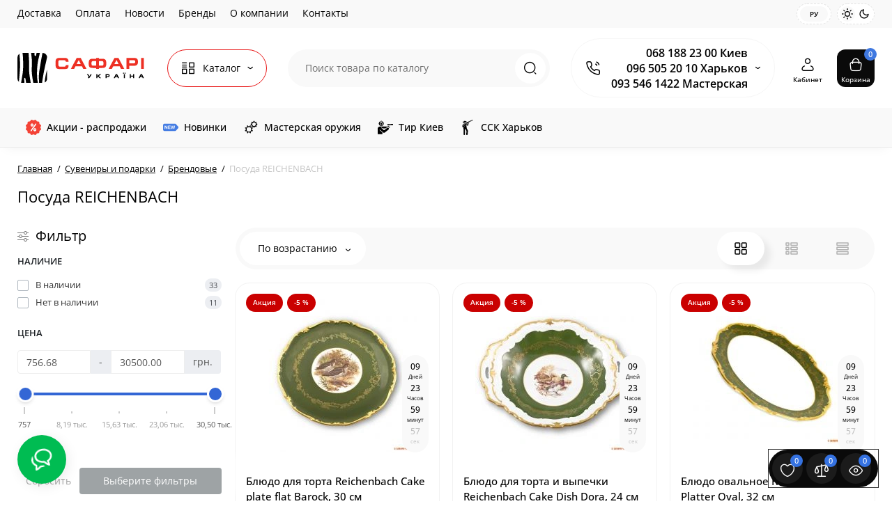

--- FILE ---
content_type: text/html; charset=utf-8
request_url: https://safari-ukraina.com/suveniry-i-podarki/brendovyye/posuda-reichenbach/
body_size: 36412
content:
<!DOCTYPE html>
<!--[if IE]><![endif]-->
<!--[if IE 8 ]><html prefix="og: https://ogp.me/ns# fb: https://ogp.me/ns/fb# product: https://ogp.me/ns/product# business: https://ogp.me/ns/business# place: http://ogp.me/ns/place#" dir="ltr" lang="ru" class="ie8"><![endif]-->
<!--[if IE 9 ]><html prefix="og: https://ogp.me/ns# fb: https://ogp.me/ns/fb# product: https://ogp.me/ns/product# business: https://ogp.me/ns/business# place: http://ogp.me/ns/place#" dir="ltr" lang="ru" class="ie9"><![endif]-->
<!--[if (gt IE 9)|!(IE)]><!-->
<html prefix="og: https://ogp.me/ns# fb: https://ogp.me/ns/fb# product: https://ogp.me/ns/product# business: https://ogp.me/ns/business# place: http://ogp.me/ns/place#" dir="ltr" lang="ru" class="light-theme">
<!--<![endif]-->
<head>
<meta charset="UTF-8" />
<meta name="viewport" content="width=device-width, initial-scale=1.0, shrink-to-fit=no">
<meta http-equiv="X-UA-Compatible" content="IE=edge">
<title>Посуда REICHENBACH купить в Киеве, Харькове | Сафари Украина</title>
<base href="https://safari-ukraina.com/" />
<meta name="description" content="Купить Посуда REICHENBACH в Киеве, Харькове ⚡ Большой выбор Брендовые ➡️ Посуда REICHENBACH из 44 моделей по цене от 796.5 грн. ⭐ Гарантия качества. Заказывайте онлайн! 🚚 Доставка по Украине" />





<link rel="alternate" hreflang="ru" href="https://safari-ukraina.com/suveniry-i-podarki/brendovyye/posuda-reichenbach/">
<link rel="alternate" hreflang="uk" href="https://safari-ukraina.com/ua/suveniry-i-podarki/brendovyye/posuda-reichenbach/">
<link rel="alternate" hreflang="x-default" href="https://safari-ukraina.com/ua/suveniry-i-podarki/brendovyye/posuda-reichenbach/">
<link href="https://safari-ukraina.com/suveniry-i-podarki/brendovyye/posuda-reichenbach/" rel="canonical" />
<link href="https://safari-ukraina.com/suveniry-i-podarki/brendovyye/posuda-reichenbach/?page=2" rel="next" />
<link href="https://safari-ukraina.com/image/catalog/asite/2025/favicon_5.png" rel="icon" />
<link rel="preload" as="image" href="https://safari-ukraina.com/image/catalog/asite/2025/logo/safari-ukrainalogo_1.svg">
<link rel="preload" href="catalog/view/theme/upstore/stylesheet/fonts/open-sans-regular.woff2" as="font" type="font/woff2" crossorigin>
<link rel="preload" href="catalog/view/theme/upstore/stylesheet/fonts/open-sans-medium.woff2" as="font" type="font/woff2" crossorigin>
<link rel="preload" href="catalog/view/theme/upstore/stylesheet/fonts/open-sans-bold.woff2" as="font" type="font/woff2" crossorigin>
<link rel="stylesheet" href="https://safari-ukraina.com/catalog/view/theme/upstore/stylesheet/bootstrap/css/bootstrap.min.css?up2v=1.5"/>
<link rel="stylesheet" href="https://safari-ukraina.com/catalog/view/theme/upstore/js/swiper/css/swiper.min.css?up2v=1.5"/>
<link rel="stylesheet" href="https://safari-ukraina.com/catalog/view/theme/upstore/stylesheet/fonts/open-sans-fonts.css?up2v=1.5"/>
<link rel="stylesheet" href="https://safari-ukraina.com/catalog/view/theme/upstore/stylesheet/icon-fonts/style.css?up2v=1.5"/>
<link rel="stylesheet" href="https://safari-ukraina.com/catalog/view/theme/upstore/stylesheet/stylesheet.css?up2v=1.5"/>
<link rel="stylesheet" href="https://safari-ukraina.com/catalog/view/theme/upstore/stylesheet/megamenu.css?up2v=1.5"/>
<link rel="stylesheet" href="https://safari-ukraina.com/catalog/view/theme/upstore/stylesheet/stickers.css?up2v=1.5"/>
<link rel="stylesheet" href="https://safari-ukraina.com/catalog/view/theme/upstore/stylesheet/tabs.css?up2v=1.5"/>
<link rel="stylesheet" href="https://safari-ukraina.com/catalog/view/theme/upstore/stylesheet/safari.css?up2v=1.5"/>
<link rel="stylesheet" href="https://safari-ukraina.com/catalog/view/theme/upstore/stylesheet/dynamic_style.css?up2v=1.5"/>
<link href="catalog/view/javascript/product_video/product_video.css" rel="stylesheet" media="screen" />
<script>
var chSetting = JSON.parse(atob('[base64]'));
if (localStorage.getItem('display') === null) {localStorage.setItem('display', 'grid');}</script>
<script src="https://safari-ukraina.com/catalog/view/javascript/jquery/jquery-2.1.1.min.js?up2v=1.5"></script>
<script src="catalog/view/javascript/search_suggestion.js"></script>
<script src="catalog/view/javascript/search_suggestion_autocomplete.js"></script>
<!-- Google tag (gtag.js) -->
<script async src="https://www.googletagmanager.com/gtag/js?id=G-31BQ3C611J"></script>
<script>
  window.dataLayer = window.dataLayer || [];
  function gtag(){dataLayer.push(arguments);}
  gtag('js', new Date());

  gtag('config', 'G-31BQ3C611J');
</script><!--microdatapro 8.1 open graph start -->
<meta property="og:locale" content="ru-ru">
<meta property="og:rich_attachment" content="true">
<meta property="og:site_name" content="Магазин оружия и снаряжения Сафари-Украина">
<meta property="og:type" content="business.business">
<meta property="og:title" content="Посуда REICHENBACH купить в Киеве, Харькове | Сафари Украина">
<meta property="og:description" content="Купить Посуда REICHENBACH в Киеве, Харькове ⚡ Большой выбор Брендовые ➡️ Посуда REICHENBACH из 44 моделей по цене от 796.5 грн. ⭐ Гарантия качества. Заказывайте онлайн! 🚚 Доставка по Украине">
<meta property="og:image" content="https://safari-ukraina.com/image/catalog/asite/categor_logo/podkategor/1075568.png">
<meta property="og:image:secure_url" content="https://safari-ukraina.com/image/catalog/asite/categor_logo/podkategor/1075568.png">
<meta property="og:image:width" content="1200">
<meta property="og:image:height" content="600">
<meta property="og:url" content="https://safari-ukraina.com/suveniry-i-podarki/brendovyye/posuda-reichenbach/">
<meta property="business:contact_data:street_address" content="бул. Миколи Міхновського, 6">
<meta property="business:contact_data:locality" content="Київ">
<meta property="business:contact_data:postal_code" content="02000">
<meta property="business:contact_data:country_name" content="Україна">
<meta property="place:location:latitude" content="50.41189113055596">
<meta property="place:location:longitude" content="30.53168840042584">
<meta property="business:contact_data:email" content="shop-kharkov@safari-ukraina.com">
<meta property="business:contact_data:phone_number" content="+38-096-505-20-10">
<meta property="fb:profile_id" content="https://www.facebook.com/SafariGunUA">
<!--microdatapro 8.1 open graph end -->
</head>
<body class="product-category-409_443_455 ">
	<div class="fixed-goods-bar">
					<div class="box-wishlist" >
				<a rel="nofollow" class="btn-wishlist-top" href="https://safari-ukraina.com/wishlist/" id="wishlist-total">
					<i class="up-icon-22 up-icon-wishlist" aria-hidden="true"></i>
					<span class="wishlist-quantity">0</span>					<span class="text-a-icon hidden-md hidden-lg">Закладки</span>				</a>
			</div>
							<div class="box-compare" >
				<a rel="nofollow" class="btn-compare-top" href="https://safari-ukraina.com/compare-products/"  id="compare-total">
					<i class="up-icon-22 up-icon-compare" aria-hidden="true"></i>
					<span class="compare-quantity">0</span>					<span class="text-a-icon hidden-md hidden-lg">Сравнение</span>				</a>
			</div>
				<div class="box-viewed-pc">
			<button type="button" class="btn-viewed-pc" >
				<i class="up-icon-22 up-icon-quickview" aria-hidden="true"></i>
				<span class="viewed-quantity">0</span>
			</button>
		</div>
	</div>
<nav id="top" class="visible-md visible-lg">
  <div class="container">
  		<div class="pull-left">
		<div class="btn-group box-nav-links">
			<ul class="header-nav-links">
									<li><button onclick="location='/delivery'"  type="button" class="btn btn-link">Доставка</button></li>
									<li><button onclick="location='/payment'"  type="button" class="btn btn-link">Оплата</button></li>
									<li><button onclick="location='/novosti/'"  type="button" class="btn btn-link">Новости</button></li>
									<li><button onclick="location='/brands/'"  type="button" class="btn btn-link">Бренды</button></li>
									<li><button onclick="location='/about-company'"  type="button" class="btn btn-link">О компании</button></li>
									<li><button onclick="location='/contact-us/'"  type="button" class="btn btn-link">Контакты</button></li>
							</ul>
		</div>
	</div>
				<div class="pull-right dflex align-items-center">
			<div class="up-theme-mode hidden-xs hidden-sm">
				<button aria-label="Light Theme" type="button" class="up-theme-btn light-theme-btn active" onclick="setTheme('light-theme')">
					<svg xmlns="http://www.w3.org/2000/svg" width="16" height="16" viewBox="0 0 24 24" fill="none" stroke="currentColor" stroke-width="2" stroke-linecap="round" stroke-linejoin="round"><circle cx="12" cy="12" r="5"/><path d="M12 1v2M12 21v2M4.2 4.2l1.4 1.4M18.4 18.4l1.4 1.4M1 12h2M21 12h2M4.2 19.8l1.4-1.4M18.4 5.6l1.4-1.4"/></svg>
				</button>
				<button aria-label="Dark Theme" type="button" class="up-theme-btn dark-theme-btn" onclick="setTheme('dark-theme')">
					<svg xmlns="http://www.w3.org/2000/svg" width="16" height="16" viewBox="0 0 24 24" fill="none" stroke="currentColor" stroke-width="2" stroke-linecap="round" stroke-linejoin="round"><path d="M21 12.79A9 9 0 1 1 11.21 3 7 7 0 0 0 21 12.79z"></path></svg>
				</button>
			</div>
		</div>
				<div class="pull-right dflex align-items-center top-lc only_one_block">
			<div class="box-language hidden-xs hidden-sm">
		<form action="https://safari-ukraina.com/index.php?route=common/language/language" method="post" enctype="multipart/form-data" id="language">
			<span class="mob-text-language">Язык</span>
			<div class="dropdown-box">
				<button class="btn-language-top dropdown-toggle" data-toggle="dropdown">
																		Ру																										</button>
				<ul class="dropdown-menu dropdown-menu-right up-compact-dropdown">
											<li class="active">
							<button class="btn-lang-select" type="button" name="ru-ru">Ру</button>
						</li>
											<li >
							<button class="btn-lang-select" type="button" name="uk-ua">Ук</button>
						</li>
									</ul>
			</div>
			<input type="hidden" name="code" value="" />
			  
				<input type="hidden" name="redirect_route" value="product/category">
				<input type="hidden" name="redirect_query" value="&path=409_443_455">
				<input type="hidden" name="redirect_ssl" value="1" />
		</form>
	</div>


				</div>
	
  </div>
</nav>
<header class="up-header up-header-type-1 fix-header h-sticky">
	<div class="container">
		<div class="row dflex align-items-center pt-xs-5 pb-xs-5 pt-md-15 pb-md-15">
			<div class="up-header__left d-flex align-items-center">
								<button aria-label="Меню" type="button" class="up-header__btn-mobile-menu btn btn-menu-mobile hidden-md hidden-lg" onclick="open_mob_menu_left()">
					<i class="up-icon-22 up-icon-menu-line" aria-hidden="true"></i>
									</button>
				<div id="logo" class="up-header__logo-top">
					<div class="up-header__logo-desktop visible-sm visible-md visible-lg">
																		<a href="https://safari-ukraina.com/"><img  src="https://safari-ukraina.com/image/catalog/asite/2025/logo/safari-ukrainalogo_1.svg" alt="Магазин оружия и снаряжения Сафари-Украина" class="img-responsive"/></a>
																</div>
											<div class="up-header__logo-mobile mr-auto">
															<a aria-label="Logo Mobile" href="https://safari-ukraina.com/">
									<img src="https://safari-ukraina.com/image/catalog/asite/2025/logo/safari-ukrainalogo_1.svg" alt="" class="img-responsive" width="140" height="50">
								</a>
													</div>
									</div>
									<div class="box-menu-top visible-md visible-lg col-auto">
						<button aria-label="Catalog" type="button" class="btn-menu-top vh1-bl dflex align-items-center show-tc">
															<i class="up-icon-22 up-icon-menu-grid" aria-hidden="true"></i>
																						<span class="text-category hidden-md">Каталог</span>
								<i class="up-icon-angle-down" aria-hidden="true"></i>
													</button>
					</div>
							</div>
			<div class="up-header__right d-flex align-items-center flex-grow-sm-1 pl-10 pr-10">
				<div class="phone-box col-auto f-order-3">
					<button aria-label="Контакты" type="button" class="btn-open-contact dflex align-items-center justify-content-center">
						<i class="up-icon-22 up-icon-phone-sound" aria-hidden="true"></i>
											</button>
					<div class="up-header-phones visible-md visible-lg hp-dd">
						<div class="up-header-phones__top dropdown-toggle up-icon">
							<i class="up-icon-22 up-icon-phone-sound" aria-hidden="true"></i>
							<div class="up-header-phones__items">
																<div class="up-header-phones__item">
																			<a href="tel:0681882300" target="_blank">
																											068 188 23 00 Киев																			</a>
																	</div>
																<div class="up-header-phones__item">
																			<a href="tel:0965052010" target="_blank">
																											096 505 20 10 Харьков																			</a>
																	</div>
																<div class="up-header-phones__item">
																			<a href="tel:0935461422" target="_blank">
																											093 546 1422 Мастерская																			</a>
																	</div>
																<div class="up-header-phones__text-af"></div>
							</div>
						</div>
													<ul class="up-header-phones__dropdown dropdown-menu ch-dropdown">
																	<li>г. Киев, бул. Николая Михновского, 6<br>
г. Харьков.

</li>
																																			<li>
																							<a href="https://t.me/+380965052010" target="_blank"><div class="up-header-phones__icon-image"><img loading="lazy" width="25" height="25" src="https://safari-ukraina.com/image/catalog/asite/2025/telegram.svg" alt="Telegram" /></div>Telegram</a>
																					</li>
																			<li>
																							<a href=viber://chat?number=%2B380965052010><div class="up-header-phones__icon-image"><img loading="lazy" width="25" height="25" src="https://safari-ukraina.com/image/catalog/asite/2025/viber.svg" alt="Viber" /></div>Viber</a>
																					</li>
																			<li>
																							<a href="mailto:shop-kharkov@safari-ukraina.com"><div class="up-header-phones__icon-image"><img loading="lazy" width="25" height="25" src="https://safari-ukraina.com/image/catalog/asite/2025/icon_email.svg" alt="Email" /></div>Email</a>
																					</li>
																			<li>
																							<a href="javascript:;" onclick="get_modal_callbacking();"><div class="up-header-phones__icon-image"><img loading="lazy" width="25" height="25" src="https://safari-ukraina.com/image/catalog/asite/2025/callback.svg" alt="Заказать звонок" /></div>Заказать звонок</a>
																					</li>
																								</ul>
											</div>
				</div>
				<div class="box-search flex-grow-sm-1">
					<button aria-label="Search" type="button" class="btn-open-search dflex align-items-center justify-content-center hidden-sm hidden-md hidden-lg"><i class="up-icon-22 up-icon-search" aria-hidden="true"></i></button>
					<div class="search-top visible-sm visible-md visible-lg"><div class="header-search input-group">
		<input type="text" data-base="https://safari-ukraina.com/" name="search" value="" placeholder="Поиск товара по каталогу" class="form-control search-autocomplete" />
	<span class="input-group-btn group_voice_search d-none">
		<button type="button" class="btn btn-voice-search" aria-label="Search">
			<i class="up-icon-22 up-icon-microphone" aria-hidden="true"></i>
		</button>
	</span>
	<span class="input-group-btn button_search">
		<button type="button" class="btn btn-search" aria-label="Search">
			<i class="up-icon-22 up-icon-search" aria-hidden="true"></i>
		</button>
	</span>
</div>
</div>
				</div>
				<div class="box-account  text-ai-on">
					<button  class="dropdown-toggle btn-account" id="login-popup" data-load-url="index.php?route=common/login_modal" type="button">
						<i class="up-icon-22 up-icon-account" aria-hidden="true"></i>
						<span class="text-a-icon">Кабинет</span>
					</button>
									</div>
								<div class="box-cart  text-ai-on"><div id="cart" class="shopping-cart">
	<button class="dflex align-items-center btn" type="button" onclick="openFixedCart(this);">
		<i class="up-icon-22 up-icon-cart" aria-hidden="true"></i>
		<span class="cart-total">0</span>
					<span class="text-a-icon-cart">Корзина</span>
			</button>
	<div class="cart-content d-none">
	<div class="header-cart-backdrop"></div>
	<div class="header-cart-fix-right" >
		<div class="header-cart-top dflex">
			<div class="header-cart-title">Корзина</div>
			<button type="button" class="header-cart-close"><i class="up-icon-close" aria-hidden="true"></i></button>
		</div>
		<div class="header-cart-scroll dflex flex-column">
							<div class="text-center box-empty-cart-icon">
					<svg class="icon-empty-cart" id="icon-empty-shop-cart" xmlns="http://www.w3.org/2000/svg" width="195" height="151" fill="none" viewBox="0 0 195 151">
						<path fill="#9CA9BC" d="m170.452 109.713 1.98.273-1.49 10.798-1.982-.274 1.492-10.797ZM38 45h2v32h-2V45Zm0 39h2v9h-2v-9Zm107.8 42.7c.2.3.5.4.8.4.2 0 .4-.1.6-.2 1.5-1 3.6-1.1 5.2-.1.5.3 1.1.2 1.4-.3.3-.5.2-1.1-.3-1.4-2.2-1.4-5.2-1.4-7.4.1-.5.4-.6 1-.3 1.5ZM70 113h9v2h-9v-2ZM5 144h13v2H5v-2Z"/>
						<path fill="#9CA9BC" d="m173 144 .3-.9 5-39.1h.7c2.2 0 4-1.4 4-3.2v-1.5c0-1.8-1.8-3.2-4-3.2h-34.7l9.1-22c.8-2-.1-4.4-2.2-5.2-1-.4-2.1-.4-3.1 0s-1.8 1.2-2.2 2.2L136.5 94c-1.2.4-2.1 1.1-2.9 2H132V37c0-3.3-2.7-6-5.9-6-6.3 0-12.6-.7-18.9-.9-4-14.7-14-25.1-25.7-25.1S59.8 15.4 55.8 30c-6.4.2-12.7.5-18.8 1-3.3 0-6 2.7-6 6v75.9L27.1 144H23v2h167v-2h-17Zm-1.7-1.2c-.1.9-.9 1.2-1.6 1.2h-33.8l-3.9-31.1V104h2.2c1.1 1 2.3 1.7 3.9 1.7s2.9-.6 3.9-1.7h34.3l-5 38.8Zm9.7-43.6v1.5c0 .6-.8 1.2-2 1.2h-35.1c.3-.7.5-1.5.5-2.3 0-.6-.1-1.1-.2-1.7H179c1.2.1 2 .8 2 1.3Zm-33.2-27.5c.2-.5.6-.9 1.1-1.1.5-.2 1-.2 1.5 0 1 .4 1.5 1.6 1.1 2.6l-9.1 22c-1.1-1-2.4-1.5-3.6-1.7l9-21.8Zm-9.5 24c2.2 0 4 1.8 4 4s-1.8 4-4 4-4-1.8-4-4 1.8-4 4-4Zm-5.7 2.3c-.2.5-.2 1.1-.2 1.7 0 .8.2 1.6.5 2.3h-.9v-4h.6ZM81.5 7c10.7 0 19.8 9.5 23.6 23-16.1-.5-31.9-.5-47.2 0 3.8-13.5 13-23 23.6-23ZM32.8 115H59v-2H33V37c0-2.2 1.8-4 4.1-4 6-.4 12.1-.7 18.3-.9-.5 2.3-.9 4.7-1.1 7.2-2.3.4-4.1 2.4-4.1 4.8 0 2.7 2.2 4.9 4.9 4.9s4.9-2.2 4.9-4.9c0-2.3-1.6-4.1-3.6-4.7.2-2.5.6-5 1.2-7.3 15.6-.5 31.7-.5 48.2.1.6 2.3.9 4.8 1.2 7.3-2.1.5-3.6 2.4-3.6 4.7 0 2.7 2.2 4.9 4.9 4.9s4.9-2.2 4.9-4.9c0-2.4-1.8-4.4-4.1-4.8-.2-2.4-.6-4.8-1.1-7.1 6.1.2 12.2.5 18.3.9 2.2 0 4 1.8 4 4v76H89v2h41.2l3.6 29H29.1l3.7-29.2Zm23.3-73.6c1 .4 1.8 1.5 1.8 2.6 0 1.6-1.3 2.9-2.9 2.9-1.6 0-2.9-1.3-2.9-2.9 0-1.3.8-2.3 1.9-2.7 0 .9-.1 1.8-.1 2.7h2c.1-.9.1-1.8.2-2.6ZM107 44h2c0-.9 0-1.8-.1-2.7 1.1.4 1.9 1.4 1.9 2.7 0 1.6-1.3 2.9-2.9 2.9-1.6 0-2.9-1.3-2.9-2.9 0-1.2.7-2.2 1.8-2.6.2.8.2 1.7.2 2.6Z"/>
						<path fill="#9CA9BC" d="M145.6 120.2a2 2 0 1 0 .001-3.999 2 2 0 0 0-.001 3.999Zm8 0a2 2 0 1 0 .001-3.999 2 2 0 0 0-.001 3.999Zm-67-40.9c-2.8-1.8-6.7-1.8-9.4.2-.5.3-.6.9-.3 1.4.2.3.5.4.8.4.2 0 .4-.1.6-.2 2.1-1.5 5.1-1.5 7.2-.1.5.3 1.1.2 1.4-.3.3-.5.1-1.1-.3-1.4Zm-12.9-5.9a2.7 2.7 0 1 0 0-5.4 2.7 2.7 0 0 0 0 5.4Zm16 0a2.7 2.7 0 1 0 0-5.4 2.7 2.7 0 0 0 0 5.4Z"/>
					</svg>
				</div>
				<div class="text-center cart-empty">В корзине пусто!</div>
				<div class="text-center cart-empty-info-text">Это никогда не поздно исправить :)</div>
					</div>
			</div>
	</div>
</div>
</div>
											</div>
		</div>
	</div>
			<div class="box-dopmenu">
	<div class="container">
	<div class="row">
		<nav id="additional-menu" class="hmenu_type col-md-12 dflex">
			<div class="left-dopmenu">
			  <ul class="nav-dopmenu" style="overflow: hidden;">
															<li >
							<a href="/specials/" class="parent-link">
																	<img decoding="async" loading="lazy" width="22" height="22" alt="" class="nsmenu-thumb pitem-icon" src="https://safari-ukraina.com/image/catalog/asite/2025/discount_su.svg"/>
																									<img decoding="async" loading="lazy" width="22" height="22" alt="" class="nsmenu-thumb hitem-icon" src="https://safari-ukraina.com/image/catalog/asite/2025/discount_su_blue.svg"/>
																<div class="item-name himg">Акции - распродажи</div>
															</a>
						</li>
																				<li >
							<a href="/novinki/" class="parent-link">
																	<img decoding="async" loading="lazy" width="22" height="22" alt="" class="nsmenu-thumb pitem-icon" src="https://safari-ukraina.com/image/catalog/asite/2025/new_su.svg"/>
																									<img decoding="async" loading="lazy" width="22" height="22" alt="" class="nsmenu-thumb hitem-icon" src="https://safari-ukraina.com/image/catalog/asite/2025/new_su_red.svg"/>
																<div class="item-name himg">Новинки</div>
															</a>
						</li>
																				<li >
							<a href="/oruzhejnaya-masterskaya" class="parent-link">
																	<img decoding="async" loading="lazy" width="22" height="22" alt="" class="nsmenu-thumb " src="https://safari-ukraina.com/image/catalog/asite/2025/category/services-safari.svg"/>
																								<div class="item-name himg">Мастерская оружия</div>
															</a>
						</li>
																				<li >
							<a href="https://safari-tir.com/" class="parent-link">
																	<img decoding="async" loading="lazy" width="22" height="22" alt="" class="nsmenu-thumb " src="https://safari-ukraina.com/image/catalog/asite/2025/tir_kiev.svg"/>
																								<div class="item-name himg">Тир Киев</div>
															</a>
						</li>
																				<li >
							<a href="https://safari-stend.com/" class="parent-link">
																	<img decoding="async" loading="lazy" width="22" height="22" alt="" class="nsmenu-thumb " src="https://safari-ukraina.com/image/catalog/asite/2025/ssk_kharkiv2.svg"/>
																								<div class="item-name himg">ССК Харьков</div>
															</a>
						</li>
												  </ul>
			</div>
			<div class="dop-menu-show-more off-show-more">
				<span class="prev-m off-prev-m"><i class="up-icon-angle-left" aria-hidden="true"></i></span>
				<span class="total-sections">1/1</span>
				<span class="next-m"><i class="up-icon-angle-right" aria-hidden="true"></i></span>
			</div>
					</nav>
	</div>
	</div>
</div>
<script>

function toggle_menu_items(info_total_sections,current_menu_section,total_sections,items_widths,items,show_more_btn_prev,total_width) {
	info_total_sections.html(current_menu_section + '/' + total_sections);
	var arr, widths = $.extend(true, [], items_widths), section;
	arr = items;
	section = current_menu_section;

	var items_data = [];

	if(current_menu_section == 1){
		show_more_btn_prev.addClass('off-prev-m');
		var sum = 0;
		arr.each(function(i) {
			var $item = $(this);
			show_menu_item($item);

			sum += widths[i];
			if(section == 1){
				$item.removeClass('item_menu_hidden');
			}
			if(section > 1){
				$item.addClass('item_menu_hidden');
			}

			if (sum > total_width) {
				section += 1;
				sum = 0;
				sum += widths[i];
				$item.addClass('item_menu_hidden');
				$item.addClass('section_' + section);
			} else {
				$item.addClass('section_' + section);
			}

			items_data[i] = {w : parseFloat(widths[i].toFixed(3)), s: section};

		});
		setCookieView('dop_menu', window.btoa(JSON.stringify(items_data)), 3);
	 }

}

function show_menu_item(elem) {
	elem.removeClass('item_menu_hidden');
	elem.removeClass(function (index, className) {
		return (className.match (/(^|\s)section_\S+/g) || []).join(' ');
	});
}

function chm_menu_init(selector) {

	var container = $(selector);
	var menu = $('.nav-dopmenu', container);

	var wrapper = menu.parent();
	var show_more_btn = $(selector +' .dop-menu-show-more');
	var show_more_btn_prev = $(selector +' .dop-menu-show-more .prev-m');
	var show_more_btn_next = $(selector +' .dop-menu-show-more .next-m');
	var info_total_sections = $(selector +' .dop-menu-show-more .total-sections');
	var items = menu.children();

	var sum = 0;
	var items_widths = [];

	var total_width = 0;
	var viewed_width = 0;
	if($(selector +' .menu-viewed-product').length){
		viewed_width = $(selector +' .menu-viewed-product').outerWidth(true);
	}

	total_width = container.innerWidth() - show_more_btn.outerWidth() - 28 - viewed_width;

	show_menu_item(items);
	items.css('width', 'auto');
	items.each(function(i) {
		var item = $(this);
		items_widths[i] = item.get(0).getBoundingClientRect().width;

		item.css('width', item.get(0).getBoundingClientRect().width);
		sum += items_widths[i];
	});


	var total_sections = 1
	total_sections = Math.ceil(sum / total_width);
	if (total_sections > 1) {
		wrapper.css('width', total_width);
		show_more_btn.removeClass('off-show-more');
	} else {
		wrapper.css('width', '');
		show_more_btn.addClass('off-show-more');
	}
	var current_menu_section = 1;

	toggle_menu_items(info_total_sections,current_menu_section,total_sections,items_widths,items,show_more_btn_prev,total_width);
	menu.removeAttr('style');
	container.removeClass('overflow-hidden');
	show_more_btn_next.removeClass('off-next-m');
	show_more_btn.off('click');
	show_more_btn_prev.click(function() {
		if(current_menu_section === 1) {
			current_menu_section = 1;
			show_more_btn_prev.addClass('off-prev-m');
		} else {
			current_menu_section -= 1;
			if(current_menu_section === 1){
				show_more_btn_prev.addClass('off-prev-m');
				if(total_sections == 2){
					show_more_btn_next.removeClass('off-next-m');
				}
			} else {
				show_more_btn_prev.removeClass('off-prev-m');
				show_more_btn_next.removeClass('off-next-m');
			}
			info_total_sections.html(current_menu_section + '/' + total_sections);
			$(selector +' .section_' + (current_menu_section + 1)).addClass('item_menu_hidden');
			$(selector +' .section_' + current_menu_section).removeClass('item_menu_hidden');
		}
	});
	show_more_btn_next.click(function() {
		if (current_menu_section === total_sections) {
			current_menu_section = total_sections;
			show_more_btn_next.addClass('off-next-m');
		} else {
			current_menu_section += 1;
			if(current_menu_section === total_sections){
				show_more_btn_next.addClass('off-next-m');
			} else {
				show_more_btn_next.removeClass('off-next-m');
			}
			if(current_menu_section >= 1){
				show_more_btn_prev.removeClass('off-prev-m');
			}
			info_total_sections.html(current_menu_section + '/' + total_sections);
			$(selector +' .section_' + current_menu_section).removeClass('item_menu_hidden');
			$(selector +' .section_' + (current_menu_section - 1)).addClass('item_menu_hidden');
		}
	});
}

$(function() {
	$('#additional-menu').addClass('overflow-hidden')
	//chm_menu_init('#additional-menu');
	setTimeout(function () {
		chm_menu_init('#additional-menu');
	}, 200);

	$(window).resize(function () {
		$('#additional-menu').addClass('overflow-hidden')
		chm_delay(function(){
			chm_menu_init('#additional-menu');
		}, 100, "chm_menu_init");
	});
});

function additional_menu(){
	$(".nsmenu-bigblock-additional").css('width',$("#additional-menu").outerWidth()-20);

	$('#additional-menu .dropdown-menu').each(function() {
		var menu = $('#additional-menu').offset();
		var dropdown = $(this).parent().offset();
		var i = (dropdown.left + $(this).outerWidth()) - (menu.left + $('#additional-menu').outerWidth() - 10);

		if (i > 0) {
			$(this).css('margin-left', '-' + (i + 0.5) + 'px');
		}
		var l=$(this).outerWidth();
		$(this).find(".nsmenu-ischild-simple").css('left',l);
	});
}

$('#additional-menu li.dropdown').hover(function() {
	additional_menu();
	$(this).find('.dropdown-menu').stop(true, true).delay(10);
	$(this).addClass('open');
	$('#additional-menu').addClass('open-am');
	$('#maskMenuDop').addClass('open');
	$(this).find('.dropdown-toggle').attr('aria-expanded', 'true');
}, function() {
	$(this).find('.dropdown-menu').stop(true, true).delay(10);
	$(this).removeClass('open');
	$('#maskMenuDop').removeClass('open');
	$('#additional-menu').removeClass('open-am');
	$(this).find('.dropdown-toggle').attr('aria-expanded', 'false')
});
</script>
		<div id="fm-fixed-mobile" class="mob-fix-panel topmm-fix d-none">
	<div class="mobile-sidebar-search hidden shtop">
		<div class="mobile-sidebar-search__top">
			<div class="mobile-sidebar-search__title">Поиск</div>
			<span class="mobile-sidebar-search__close fm-close-search"><i class="up-icon-close" aria-hidden="true"></i></span>
		</div>
		<div class="mobile-sidebar-search__content"></div>
	</div>
	<div class="mobile-sidebar-viewed hidden">
		<div class="mobile-sidebar-viewed__top no-shadow">
			<div class="mobile-sidebar-viewed__title">Смотрели</div>
			<span class="mobile-sidebar-viewed__close fm-close-viewed"><i class="up-icon-close" aria-hidden="true"></i></span>
		</div>
		<div class="mobile-sidebar-viewed__content"></div>
	</div>
	<div class="mobile-sidebar-phones hidden">
		<div class="mobile-sidebar-phones__top no-shadow">
			<div class="mobile-sidebar-phones__title">Контакты</div>
			<span class="mobile-sidebar-phones__close fm-close-phones"><i class="up-icon-close" aria-hidden="true"></i></span>
		</div>
		<div class="mobile-sidebar-phones__content"><div class="mobile-sidebar-phones__inner"></div></div>
	</div>
	<div class="mob-menu-info-fixed-left hidden">
		<div class="mob-first-menu active" id="mobm-left-content">
			<div class="mobm-top">
				<div class="mobm-title">Меню</div>
				<div class="mobile-first-tel">
											<a href="tel:0681882300" target="_blank">068 188 23 00 Киев</a>
										<div class="up-header-phones__text-af"></div>
				</div>
				<button type="button" class="mobm-close-menu" aria-label="Close" onclick="close_mob_menu();">
					<i class="up-icon-close" aria-hidden="true"></i>
				</button>
			</div>
			<div class="mobm-body">
								<div class="mobm-header-block">
										<div class="mh-left-b mob-theme-mode">
						<span class="mob-text-theme-mode">Тема сайта</span>
						<div class="up-theme-mode">
							<button class="up-theme-btn light-theme-btn active" onclick="setTheme('light-theme')">
								<svg xmlns="http://www.w3.org/2000/svg" width="16" height="16" viewBox="0 0 24 24" fill="none" stroke="currentColor" stroke-width="2" stroke-linecap="round" stroke-linejoin="round"><circle cx="12" cy="12" r="5"/><path d="M12 1v2M12 21v2M4.2 4.2l1.4 1.4M18.4 18.4l1.4 1.4M1 12h2M21 12h2M4.2 19.8l1.4-1.4M18.4 5.6l1.4-1.4"/></svg>
							</button>
							<button class="up-theme-btn dark-theme-btn" onclick="setTheme('dark-theme')">
								<svg xmlns="http://www.w3.org/2000/svg" width="16" height="16" viewBox="0 0 24 24" fill="none" stroke="currentColor" stroke-width="2" stroke-linecap="round" stroke-linejoin="round"><path d="M21 12.79A9 9 0 1 1 11.21 3 7 7 0 0 0 21 12.79z"></path></svg>
							</button>
						</div>
					</div>
										<div class="mh-left-b mob-language dflex align-items-center"></div>
					<div class="mh-right-b mob-currency dflex align-items-center ml-auto"></div>
				</div>
								<div class="mob-menu" id="mob-catalog-left">
					<div class="mobm-body mm-ss"></div>
				</div>
								<div class="links-mob"></div>
												<div class="desc_info_mob"><p><span style="font-size: 13px; white-space-collapse: preserve;">Харьков: ежедневно с 09:00-18:00
Киев:
ПН-ПТ з 10:00-19:00
СБ-НД з 10:00-18:00</span></p></div>
							</div>
		</div>
	</div>
</div>

<div id="fm-fixed-mobile-bottom" class="mob-fix-panel fm_type_design_bottom_2 hidden-md hidden-lg">
	<div class="container">
		<div class="box-flex-fix  show-title">
												<div class="mob-m-i mob-m-i__home">
						<a class="btn-fm-bottom btn btn-go-home dflex align-items-center justify-content-center active-bg" href="https://safari-ukraina.com/">
							<i class="up-icon-22 up-icon-home" aria-hidden="true"></i>
															<span class="text-a-icon">Главная</span>
													</a>
					</div>
														<div class="mob-m-i box-feedback-widget">
					<button class="btn-fm-bottom btn-open-chats dflex align-items-center justify-content-center" aria-label="Контакты" type="button">
						<svg class="icon-chats" xmlns="http://www.w3.org/2000/svg" width="21" height="21" fill="none" viewBox="0 0 21 21">
							<path fill="currentColor" d="M.5 10.734c0 1.12.319 2.175.957 3.165.638.989 1.49 1.796 2.559 2.421-.052.183-.111.417-.176.703-.065.287-.156.736-.274 1.348-.117.612-.162 1.12-.136 1.524.026.403.156.605.39.605.782 0 1.57-.208 2.364-.625.794-.417 1.425-.833 1.894-1.25.469-.417.716-.625.742-.625a11.06 11.06 0 0 0 4.18-.82c-.156-.052-.45-.209-.879-.47-.43-.26-.697-.39-.8-.39h-2.5c-.47 0-.964.26-1.485.782-.73.65-1.42 1.12-2.07 1.406L5.5 15.5l-.664-.586c-1.77-1.146-2.656-2.539-2.656-4.18 0-.416.078-.885.234-1.406-.104-.156-.176-.397-.215-.723a7.446 7.446 0 0 1-.058-.878v-.899l.039-.508C1.06 7.518.5 8.99.5 10.734ZM12.18.5c-2.318 0-4.29.677-5.918 2.031C4.634 3.885 3.82 5.513 3.82 7.414c0 1.875.808 3.412 2.422 4.61 1.615 1.197 3.594 1.796 5.938 1.796.026 0 .293.28.8.84.508.56 1.179 1.12 2.012 1.68.833.56 1.64.84 2.422.84.182 0 .293-.143.332-.43.04-.287.02-.631-.058-1.035a24.29 24.29 0 0 0-.274-1.23 52.729 52.729 0 0 0-.273-1.055l-.157-.43c1.068-.651 1.92-1.465 2.559-2.441.638-.977.957-2.025.957-3.145 0-1.901-.814-3.529-2.441-4.883C16.43 1.177 14.47.5 12.179.5Zm3.984 11.094-1.094.664.43 1.25a5.8 5.8 0 0 1 .195.664c.079.312.156.56.235.742-.573-.39-1.25-.976-2.031-1.758-.6-.65-1.146-.976-1.641-.976-1.823 0-3.392-.423-4.707-1.27-1.315-.846-1.973-2.012-1.973-3.496-.026-1.458.606-2.695 1.895-3.71C8.762 2.686 10.33 2.18 12.18 2.18c1.849 0 3.418.507 4.707 1.523 1.289 1.016 1.933 2.253 1.933 3.711 0 1.64-.885 3.034-2.656 4.18Z"/>
						</svg>
						<svg class="icon-close-chats" xmlns="http://www.w3.org/2000/svg" width="14" height="14" fill="none" viewBox="0 0 14 14">
							<path fill="currentColor" d="m8.542 7 4.703-4.692A1.098 1.098 0 1 0 11.692.755L7 5.458 2.307.755A1.098 1.098 0 1 0 .754 2.308L5.457 7 .754 11.692a1.094 1.094 0 0 0 0 1.553 1.094 1.094 0 0 0 1.553 0L7 8.542l4.692 4.703a1.093 1.093 0 0 0 1.553 0 1.094 1.094 0 0 0 0-1.553L8.542 7Z"/>
						</svg>
													<span class="text-a-icon">Контакты</span>
											</button>
					<div class="mobile-widget-block d-none">
													<a class="mobile-widget-block__item" href="javascript:;" onclick="get_modal_callbacking();">
								<span class="mobile-widget-block__icon">
									<img loading="lazy" width="38" height="38" alt="icon_callback" src="catalog/view/theme/upstore/stylesheet/feedback_widget/icon/icon_callback.svg">
								</span>
								<span class="mobile-widget-block__text"></span>
							</a>
													<a class="mobile-widget-block__item" href="mailto:shop-kharkov@safari-ukraina.com">
								<span class="mobile-widget-block__icon">
									<img loading="lazy" width="38" height="38" alt="icon_email" src="catalog/view/theme/upstore/stylesheet/feedback_widget/icon/icon_email.svg">
								</span>
								<span class="mobile-widget-block__text"></span>
							</a>
													<a class="mobile-widget-block__item" href="https://t.me/+380965052010" target="_blank">
								<span class="mobile-widget-block__icon">
									<img loading="lazy" width="38" height="38" alt="icon_teleg" src="catalog/view/theme/upstore/stylesheet/feedback_widget/icon/icon_teleg.svg">
								</span>
								<span class="mobile-widget-block__text"></span>
							</a>
													<a class="mobile-widget-block__item" href="https://wa.me/380965052010"_blank">
								<span class="mobile-widget-block__icon">
									<img loading="lazy" width="38" height="38" alt="icon_whatsapp" src="catalog/view/theme/upstore/stylesheet/feedback_widget/icon/icon_whatsapp.svg">
								</span>
								<span class="mobile-widget-block__text"></span>
							</a>
													<a class="mobile-widget-block__item" viber://chat?number=%2B380965052010>
								<span class="mobile-widget-block__icon">
									<img loading="lazy" width="38" height="38" alt="icon_viber" src="catalog/view/theme/upstore/stylesheet/feedback_widget/icon/icon_viber.svg">
								</span>
								<span class="mobile-widget-block__text"></span>
							</a>
											</div>
				</div>
						<div class="mob-m-i fm-viewed-bottom">
				<button class="btn-fm-bottom btn-open-viewed dflex align-items-center justify-content-center"  type="button">
					<i class="up-icon-22 up-icon-quickview" aria-hidden="true"></i>
																<span class="text-a-icon">Смотрели</span>
									</button>
			</div>
			<div class="mob-m-i box-wishlist-mob">
				<a rel="nofollow"  class="btn-fm-bottom btn-mob-wishlist-bottom dflex align-items-center justify-content-center" href="https://safari-ukraina.com/wishlist/">
					<i class="up-icon-22 up-icon-wishlist" aria-hidden="true"></i>
															<span class="text-a-icon">Закладки</span>
									</a>
			</div>
			<div class="mob-m-i box-compare-mob">
				<a rel="nofollow"  class="btn-fm-bottom btn-mob-compare-bottom dflex align-items-center justify-content-center" href="https://safari-ukraina.com/compare-products/">
					<i class="up-icon-22 up-icon-compare" aria-hidden="true"></i>
																<span class="text-a-icon">Сравнение</span>
									</a>
			</div>
					</div>
	</div>
</div>	</header>
	<div class="menu-header-box  hidden-xs hidden-sm type-menu-h-1">
		<div class="container pos-r">
			<div class="row dflex">
				<div class="menu-box dflex m_type_header_1 menu_mask">
		<nav id="menu-vertical" class="btn-group col-md-3">
		<ul id="menu-vertical-list" class="dropdown-menu hidden-xs hidden-sm">
																																																			<li class="dropdown have-icon">
					<a href="guns/" class="parent-link">
													<img width="24" height="24" decoding="async" loading="lazy" alt="" class="nsmenu-thumb " src="https://safari-ukraina.com/image/catalog/asite/2025/category/svg/kategorii-24x24_2.svg"/>
																		<div class="item-name himg">Оружие </div>

												<i class="up-icon-angle-right" aria-hidden="true"></i>
					</a>
															  <div class="ns-dd dropdown-menu-simple nsmenu-type-category-simple">
							<ul class="list-unstyled nsmenu-haschild">
																								<li  class="nsmenu-issubchild">
									<a href="https://safari-ukraina.com/guns/oruzhie/">
																				<span>Огнестрельное оружие</span>
																					<i class="up-icon-angle-right" aria-hidden="true"></i>
																			</a>
																			<div class="nsmenu-ischild nsmenu-ischild-simple">
											<ul class="list-unstyled">
																																							<li class="ischild_4level_simple">
															<a href="https://safari-ukraina.com/guns/oruzhie/oruzhie-gladkostvolnoe/">Гладкоствольное оружие																															<i class="up-icon-angle-right" aria-hidden="true"></i>
																														</a>
																															<div class="child_4level_simple">
																	<ul class="list-unstyled">
																																					<li><a href="https://safari-ukraina.com/guns/oruzhie/oruzhie-gladkostvolnoe/antidronovoe-ruzhe/">Антидроновое ружье</a></li>
																																					<li><a href="https://safari-ukraina.com/guns/oruzhie/oruzhie-gladkostvolnoe/perelomnoe-oruzhie/">Переломное оружие</a></li>
																																					<li><a href="https://safari-ukraina.com/guns/oruzhie/oruzhie-gladkostvolnoe/poluavtomaticheskoe-oruzhie/">Полуавтоматическое оружие</a></li>
																																					<li><a href="https://safari-ukraina.com/guns/oruzhie/oruzhie-gladkostvolnoe/pompovoe/">Помповое оружие</a></li>
																																					<li><a href="https://safari-ukraina.com/guns/oruzhie/oruzhie-gladkostvolnoe/smennye-gladkostvolnye-stvoly/">Сменные гладкоствольные стволы</a></li>
																																			</ul>
																</div>
																													</li>
																																																				<li >
															<a href="https://safari-ukraina.com/guns/oruzhie/sport-pistol/">Спортивные пистолеты																														</a>
																													</li>
																																																				<li class="ischild_4level_simple">
															<a href="https://safari-ukraina.com/guns/oruzhie/oruzhie-nareznoe/">Нарезное оружие																															<i class="up-icon-angle-right" aria-hidden="true"></i>
																														</a>
																															<div class="child_4level_simple">
																	<ul class="list-unstyled">
																																					<li><a href="https://safari-ukraina.com/guns/oruzhie/oruzhie-nareznoe/poluavtomaticheskie-oruzhie/">Полуавтоматическое оружие</a></li>
																																					<li><a href="https://safari-ukraina.com/guns/oruzhie/oruzhie-nareznoe/ruzhya-s-prodolno-skolzyashchim-zatvorom/">Ружья с продольно скользящим затвором</a></li>
																																					<li><a href="https://safari-ukraina.com/guns/oruzhie/oruzhie-nareznoe/ruzhya-shtucer/">Ружья штуцер</a></li>
																																					<li><a href="https://safari-ukraina.com/guns/oruzhie/oruzhie-nareznoe/smennye-stvoly-nareznogo-oruzhiya/">Сменные стволы нарезного оружия</a></li>
																																					<li><a href="https://safari-ukraina.com/guns/oruzhie/oruzhie-nareznoe/oruzhie-so-skoboj-genri/">Оружие со скобой Генри</a></li>
																																			</ul>
																</div>
																													</li>
																																																				<li >
															<a href="https://safari-ukraina.com/guns/oruzhie/oruzhie-combinirovannoe/">Комбинированное оружие																														</a>
																													</li>
																																																				<li >
															<a href="https://safari-ukraina.com/guns/oruzhie/oruzhie-exclusivnoe/">Эксклюзивное оружие																														</a>
																													</li>
																																																				<li >
															<a href="https://safari-ukraina.com/guns/oruzhie/komissionnoe-oruzhie/">Комиссионное оружие																														</a>
																													</li>
																																				</ul>
										</div>
																	</li>
																<li  class="nsmenu-issubchild">
									<a href="https://safari-ukraina.com/guns/sredstva-samozaschity/">
																				<span>Cредства самозащиты</span>
																					<i class="up-icon-angle-right" aria-hidden="true"></i>
																			</a>
																			<div class="nsmenu-ischild nsmenu-ischild-simple">
											<ul class="list-unstyled">
																																							<li >
															<a href="https://safari-ukraina.com/guns/sredstva-samozaschity/bronezhileti/">Бронежилеты																														</a>
																													</li>
																																																				<li >
															<a href="https://safari-ukraina.com/guns/sredstva-samozaschity/gazovie-ballonchiki/">Газовые баллончики																														</a>
																													</li>
																																																				<li >
															<a href="https://safari-ukraina.com/guns/sredstva-samozaschity/travmatik-pistol/">Травматическое оружие																														</a>
																													</li>
																																				</ul>
										</div>
																	</li>
																<li  class="nsmenu-issubchild">
									<a href="https://safari-ukraina.com/guns/komplektazia-oruzhia/">
																				<span>Тюнинг и комплектующие к оружию</span>
																					<i class="up-icon-angle-right" aria-hidden="true"></i>
																			</a>
																			<div class="nsmenu-ischild nsmenu-ischild-simple">
											<ul class="list-unstyled">
																																							<li >
															<a href="https://safari-ukraina.com/guns/komplektazia-oruzhia/antabki/">Антабки																														</a>
																													</li>
																																																				<li >
															<a href="https://safari-ukraina.com/guns/komplektazia-oruzhia/komplektazia-raznoe/">Запчасти для оружия																														</a>
																													</li>
																																																				<li >
															<a href="https://safari-ukraina.com/guns/komplektazia-oruzhia/zatylniki/">Затыльники																														</a>
																													</li>
																																																				<li >
															<a href="https://safari-ukraina.com/guns/komplektazia-oruzhia/magaziny/">Магазины для оружия																														</a>
																													</li>
																																																				<li >
															<a href="https://safari-ukraina.com/guns/komplektazia-oruzhia/mushki/">Мушки																														</a>
																													</li>
																																																				<li >
															<a href="https://safari-ukraina.com/guns/komplektazia-oruzhia/priklady-zevya-pistoletnye-rukoyatki/">Приклады, цевья, рукоятки																														</a>
																													</li>
																																																				<li >
															<a href="https://safari-ukraina.com/guns/komplektazia-oruzhia/dulnyye-nasadki/">Саундмодераторы и ДТК																														</a>
																													</li>
																																																				<li >
															<a href="https://safari-ukraina.com/guns/komplektazia-oruzhia/soshki/">Сошки																														</a>
																													</li>
																																																				<li class="ischild_4level_simple">
															<a href="https://safari-ukraina.com/guns/komplektazia-oruzhia/tyuning-ar-15/">Тюнинг AR-15																															<i class="up-icon-angle-right" aria-hidden="true"></i>
																														</a>
																															<div class="child_4level_simple">
																	<ul class="list-unstyled">
																																					<li><a href="https://safari-ukraina.com/guns/komplektazia-oruzhia/tyuning-ar-15/kreplenie-dlya-optiki-ar/">Крепление для оптики AR</a></li>
																																					<li><a href="https://safari-ukraina.com/guns/komplektazia-oruzhia/tyuning-ar-15/magazin-ar15/">Магазин AR-15</a></li>
																																					<li><a href="https://safari-ukraina.com/guns/komplektazia-oruzhia/tyuning-ar-15/perednie-rukoyatki-ar15/">Передние рукоятки AR-15</a></li>
																																					<li><a href="https://safari-ukraina.com/guns/komplektazia-oruzhia/tyuning-ar-15/priklad-ar-15/">Приклад AR-15</a></li>
																																					<li><a href="https://safari-ukraina.com/guns/komplektazia-oruzhia/tyuning-ar-15/pritsel-ar15/">Прицел AR-15</a></li>
																																					<li><a href="https://safari-ukraina.com/guns/komplektazia-oruzhia/tyuning-ar-15/pritselnie-prisposobleniya-ar-15/">Прицельные приспособления AR-15</a></li>
																																					<li><a href="https://safari-ukraina.com/guns/komplektazia-oruzhia/tyuning-ar-15/rukoyatka-ar15/">Рукоятка для AR-15</a></li>
																																					<li><a href="https://safari-ukraina.com/guns/komplektazia-oruzhia/tyuning-ar-15/saundmoderatori-ar-15/">Саундмодераторы AR-15</a></li>
																																					<li><a href="https://safari-ukraina.com/guns/komplektazia-oruzhia/tyuning-ar-15/usm-ar-15/">УСМ AR-15</a></li>
																																					<li><a href="https://safari-ukraina.com/guns/komplektazia-oruzhia/tyuning-ar-15/fonari-dlya-ar/">Фонари для AR</a></li>
																																					<li><a href="https://safari-ukraina.com/guns/komplektazia-oruzhia/tyuning-ar-15/tseve-ar-15/">Цевье AR-15</a></li>
																																			</ul>
																</div>
																													</li>
																																																				<li >
															<a href="https://safari-ukraina.com/guns/komplektazia-oruzhia/choki/">Чоки																														</a>
																													</li>
																																				</ul>
										</div>
																	</li>
																<li  class="nsmenu-issubchild">
									<a href="https://safari-ukraina.com/guns/uhod-za-oruzhiem/">
																				<span>Средства ухода за оружием</span>
																					<i class="up-icon-angle-right" aria-hidden="true"></i>
																			</a>
																			<div class="nsmenu-ischild nsmenu-ischild-simple">
											<ul class="list-unstyled">
																																							<li >
															<a href="https://safari-ukraina.com/guns/uhod-za-oruzhiem/nabory-dlya-chistki/">Наборы для чистки оружия																														</a>
																													</li>
																																																				<li >
															<a href="https://safari-ukraina.com/guns/uhod-za-oruzhiem/napravlyauschie/">Направляющие для чистки оружия																														</a>
																													</li>
																																																				<li class="ischild_4level_simple">
															<a href="https://safari-ukraina.com/guns/uhod-za-oruzhiem/nasadki-dlya-shompola/">Насадки для шомпола																															<i class="up-icon-angle-right" aria-hidden="true"></i>
																														</a>
																															<div class="child_4level_simple">
																	<ul class="list-unstyled">
																																					<li><a href="https://safari-ukraina.com/guns/uhod-za-oruzhiem/nasadki-dlya-shompola/adaptery/">Адаптеры, переходники</a></li>
																																					<li><a href="https://safari-ukraina.com/guns/uhod-za-oruzhiem/nasadki-dlya-shompola/vishera/">Вишера</a></li>
																																					<li><a href="https://safari-ukraina.com/guns/uhod-za-oruzhiem/nasadki-dlya-shompola/ershiki/">Ершики</a></li>
																																			</ul>
																</div>
																													</li>
																																																				<li >
															<a href="https://safari-ukraina.com/guns/uhod-za-oruzhiem/patchi/">Патчи для чистки ствола																														</a>
																													</li>
																																																				<li >
															<a href="https://safari-ukraina.com/guns/uhod-za-oruzhiem/podstavki-dlya-chistki/">Подставки для чистки оружия																														</a>
																													</li>
																																																				<li >
															<a href="https://safari-ukraina.com/guns/uhod-za-oruzhiem/protyazhki/">Протяжки для чистки																														</a>
																													</li>
																																																				<li >
															<a href="https://safari-ukraina.com/guns/uhod-za-oruzhiem/maslo-smazki/">Средства для чистки оружия																														</a>
																													</li>
																																																				<li >
															<a href="https://safari-ukraina.com/guns/uhod-za-oruzhiem/shompola/">Шомпола																														</a>
																													</li>
																																				</ul>
										</div>
																	</li>
																<li >
									<a href="https://safari-ukraina.com/guns/pnevmaticheskoe-oruzhie/">
																				<span>Пневматические винтовки</span>
																			</a>
																	</li>
																<li >
									<a href="https://safari-ukraina.com/guns/revolvery-pod-patron-flobera/">
																				<span>Револьвер под патрон Флобера</span>
																			</a>
																	</li>
																<li  class="nsmenu-issubchild">
									<a href="https://safari-ukraina.com/guns/metatelnoe-oruzhye/">
																				<span>Метательное оружие</span>
																					<i class="up-icon-angle-right" aria-hidden="true"></i>
																			</a>
																			<div class="nsmenu-ischild nsmenu-ischild-simple">
											<ul class="list-unstyled">
																																							<li >
															<a href="https://safari-ukraina.com/guns/metatelnoe-oruzhye/arbalety/">Арбалеты																														</a>
																													</li>
																																																				<li >
															<a href="https://safari-ukraina.com/guns/metatelnoe-oruzhye/luki-dlya-strelbyi/">Луки																														</a>
																													</li>
																																																				<li >
															<a href="https://safari-ukraina.com/guns/metatelnoe-oruzhye/rogatki-dlya-strelby/">Рогатки																														</a>
																													</li>
																																																				<li >
															<a href="https://safari-ukraina.com/guns/metatelnoe-oruzhye/aksessuary-dlya-arbaletov/">Стрелы для арбалетов																														</a>
																													</li>
																																				</ul>
										</div>
																	</li>
																<li >
									<a href="https://safari-ukraina.com/guns/signalnoe-oruzhie/">
																				<span>Сигнальное оружие</span>
																			</a>
																	</li>
															</ul>
						</div>
						
						
												
						
						
						
												</li>
																									<li class="dropdown have-icon">
					<a href="patrony/" class="parent-link">
													<img width="24" height="24" decoding="async" loading="lazy" alt="" class="nsmenu-thumb " src="https://safari-ukraina.com/image/catalog/asite/2025/category/svg/kategorii-24x24_1.svg"/>
																		<div class="item-name himg">Боеприпасы</div>

												<i class="up-icon-angle-right" aria-hidden="true"></i>
					</a>
															  <div class="ns-dd dropdown-menu-simple nsmenu-type-category-simple">
							<ul class="list-unstyled nsmenu-haschild">
																								<li  class="nsmenu-issubchild">
									<a href="https://safari-ukraina.com/patrony/categorii-patronov/">
																				<span>Патроны</span>
																					<i class="up-icon-angle-right" aria-hidden="true"></i>
																			</a>
																			<div class="nsmenu-ischild nsmenu-ischild-simple">
											<ul class="list-unstyled">
																																							<li >
															<a href="https://safari-ukraina.com/patrony/categorii-patronov/gladkie/">Гладкоствольные патроны																														</a>
																													</li>
																																																				<li >
															<a href="https://safari-ukraina.com/patrony/categorii-patronov/lazernye/">Лазерные патроны																														</a>
																													</li>
																																																				<li >
															<a href="https://safari-ukraina.com/patrony/categorii-patronov/nareznye/">Нарезные патроны																														</a>
																													</li>
																																																				<li >
															<a href="https://safari-ukraina.com/patrony/categorii-patronov/flobera/">Патроны Флобера																														</a>
																													</li>
																																																				<li >
															<a href="https://safari-ukraina.com/patrony/categorii-patronov/puli-dlja-pnevmatiki/">Пневматические пули																														</a>
																													</li>
																																																				<li >
															<a href="https://safari-ukraina.com/patrony/categorii-patronov/travmaticheskie/">Травматические патроны																														</a>
																													</li>
																																																				<li >
															<a href="https://safari-ukraina.com/patrony/categorii-patronov/falshpatrony/">Фальшпатроны																														</a>
																													</li>
																																																				<li >
															<a href="https://safari-ukraina.com/patrony/categorii-patronov/holostye/">Холостые патроны																														</a>
																													</li>
																																				</ul>
										</div>
																	</li>
																<li  class="nsmenu-issubchild">
									<a href="https://safari-ukraina.com/patrony/reloading/">
																				<span>Релоадинг оборудование</span>
																					<i class="up-icon-angle-right" aria-hidden="true"></i>
																			</a>
																			<div class="nsmenu-ischild nsmenu-ischild-simple">
											<ul class="list-unstyled">
																																							<li >
															<a href="https://safari-ukraina.com/patrony/reloading/gilzy-dlja-patronov/">Гильзы																														</a>
																													</li>
																																																				<li >
															<a href="https://safari-ukraina.com/patrony/reloading/kapsjul-dlja-patronov/">Капсюль																														</a>
																													</li>
																																																				<li >
															<a href="https://safari-ukraina.com/patrony/reloading/oborudovanie-dlja-patronov/">Оборудование																														</a>
																													</li>
																																																				<li >
															<a href="https://safari-ukraina.com/patrony/reloading/porokh/">Порох																														</a>
																													</li>
																																																				<li >
															<a href="https://safari-ukraina.com/patrony/reloading/prokladki/">Прокладки																														</a>
																													</li>
																																																				<li >
															<a href="https://safari-ukraina.com/patrony/reloading/puli-dlja-patronov/">Пули																														</a>
																													</li>
																																																				<li >
															<a href="https://safari-ukraina.com/patrony/reloading/pyzhi-kontejnery-plastikovye/">Пыжи, контейнеры пластиковые																														</a>
																													</li>
																																				</ul>
										</div>
																	</li>
															</ul>
						</div>
						
						
												
						
						
						
												</li>
																									<li class="dropdown have-icon">
					<a href="optika/" class="parent-link">
													<img width="24" height="24" decoding="async" loading="lazy" alt="" class="nsmenu-thumb " src="https://safari-ukraina.com/image/catalog/asite/2025/category/svg/kategorii-24x24_6.svg"/>
																		<div class="item-name himg">Оптика</div>

												<i class="up-icon-angle-right" aria-hidden="true"></i>
					</a>
															  <div class="ns-dd dropdown-menu-simple nsmenu-type-category-simple">
							<ul class="list-unstyled nsmenu-haschild">
																								<li  class="nsmenu-issubchild">
									<a href="https://safari-ukraina.com/optika/aksessuary-dlya-optiki/">
																				<span>Аксессуары для оптики</span>
																					<i class="up-icon-angle-right" aria-hidden="true"></i>
																			</a>
																			<div class="nsmenu-ischild nsmenu-ischild-simple">
											<ul class="list-unstyled">
																																							<li >
															<a href="https://safari-ukraina.com/optika/aksessuary-dlya-optiki/kryshki-na-optiku/">Крышки																														</a>
																													</li>
																																																				<li >
															<a href="https://safari-ukraina.com/optika/aksessuary-dlya-optiki/remen-dlya-binoklya/">Ремни для оптики																														</a>
																													</li>
																																																				<li >
															<a href="https://safari-ukraina.com/optika/aksessuary-dlya-optiki/sredstva-ukhoda-optiki/">Средства ухода																														</a>
																													</li>
																																																				<li >
															<a href="https://safari-ukraina.com/optika/aksessuary-dlya-optiki/chehly-dlya-optiki/">Чехлы, футляры для оптики																														</a>
																													</li>
																																				</ul>
										</div>
																	</li>
																<li  class="nsmenu-issubchild">
									<a href="https://safari-ukraina.com/optika/kreplenia-dlya-optiki/">
																				<span>Крепления для оптики</span>
																					<i class="up-icon-angle-right" aria-hidden="true"></i>
																			</a>
																			<div class="nsmenu-ischild nsmenu-ischild-simple">
											<ul class="list-unstyled">
																																							<li >
															<a href="https://safari-ukraina.com/optika/kreplenia-dlya-optiki/kolza/">Кольца для крепления оптики																														</a>
																													</li>
																																																				<li >
															<a href="https://safari-ukraina.com/optika/kreplenia-dlya-optiki/kronshteiny/">Кронштейны для оптики																														</a>
																													</li>
																																																				<li >
															<a href="https://safari-ukraina.com/optika/kreplenia-dlya-optiki/planki-shiny-bazy/">Планки, шины, базы для оптики																														</a>
																													</li>
																																				</ul>
										</div>
																	</li>
																<li  class="nsmenu-issubchild">
									<a href="https://safari-ukraina.com/optika/optika-pribory/">
																				<span>Оптические приборы</span>
																					<i class="up-icon-angle-right" aria-hidden="true"></i>
																			</a>
																			<div class="nsmenu-ischild nsmenu-ischild-simple">
											<ul class="list-unstyled">
																																							<li >
															<a href="https://safari-ukraina.com/optika/optika-pribory/binokli/">Бинокли																														</a>
																													</li>
																																																				<li >
															<a href="https://safari-ukraina.com/optika/optika-pribory/dalnomery/">Дальномеры																														</a>
																													</li>
																																																				<li >
															<a href="https://safari-ukraina.com/optika/optika-pribory/monokli-trubi/">Монокли, трубы																														</a>
																													</li>
																																																				<li >
															<a href="https://safari-ukraina.com/optika/optika-pribory/prizely-opticheskie/">Оптические прицелы																														</a>
																													</li>
																																																				<li >
															<a href="https://safari-ukraina.com/optika/optika-pribory/pribory-nochnogo-videnia/">Приборы ночного видения																														</a>
																													</li>
																																																				<li >
															<a href="https://safari-ukraina.com/optika/optika-pribory/prizely-kollimatornye/">Прицелы коллиматорные																														</a>
																													</li>
																																				</ul>
										</div>
																	</li>
															</ul>
						</div>
						
						
												
						
						
						
												</li>
																									<li class="dropdown have-icon">
					<a href="aksessuary/" class="parent-link">
													<img width="24" height="24" decoding="async" loading="lazy" alt="" class="nsmenu-thumb " src="https://safari-ukraina.com/image/catalog/asite/2025/category/svg/kategorii-24x24_8.svg"/>
																		<div class="item-name himg">Снаряжение </div>

												<i class="up-icon-angle-right" aria-hidden="true"></i>
					</a>
															  <div class="ns-dd dropdown-menu-simple nsmenu-type-category-simple">
							<ul class="list-unstyled nsmenu-haschild">
																								<li  class="nsmenu-issubchild">
									<a href="https://safari-ukraina.com/aksessuary/aksessuary-dlya-ohoty/">
																				<span>Аксессуары для охоты</span>
																					<i class="up-icon-angle-right" aria-hidden="true"></i>
																			</a>
																			<div class="nsmenu-ischild nsmenu-ischild-simple">
											<ul class="list-unstyled">
																																							<li >
															<a href="https://safari-ukraina.com/aksessuary/aksessuary-dlya-ohoty/manki/">Манки, приманки																														</a>
																													</li>
																																																				<li >
															<a href="https://safari-ukraina.com/aksessuary/aksessuary-dlya-ohoty/misheni/">Мишени для стрельбы																														</a>
																													</li>
																																																				<li >
															<a href="https://safari-ukraina.com/aksessuary/aksessuary-dlya-ohoty/naushniki/">Наушники для стрельбы																														</a>
																													</li>
																																																				<li >
															<a href="https://safari-ukraina.com/aksessuary/aksessuary-dlya-ohoty/oruzheinye-remni/">Оружейные ремни																														</a>
																													</li>
																																																				<li >
															<a href="https://safari-ukraina.com/aksessuary/aksessuary-dlya-ohoty/ochki/">Очки и маски																														</a>
																													</li>
																																																				<li >
															<a href="https://safari-ukraina.com/aksessuary/aksessuary-dlya-ohoty/patrontashy/">Патронташи и подсумки																														</a>
																													</li>
																																																				<li >
															<a href="https://safari-ukraina.com/aksessuary/aksessuary-dlya-ohoty/stulia/">Стулья																														</a>
																													</li>
																																																				<li >
															<a href="https://safari-ukraina.com/aksessuary/aksessuary-dlya-ohoty/fonari/">Фонари тактические																														</a>
																													</li>
																																				</ul>
										</div>
																	</li>
																<li >
									<a href="https://safari-ukraina.com/aksessuary/kobury/">
																				<span>Кобуры пистолетные</span>
																			</a>
																	</li>
																<li >
									<a href="https://safari-ukraina.com/aksessuary/korobki-dlya-patronov/">
																				<span>Коробки для патронов</span>
																			</a>
																	</li>
																<li >
									<a href="https://safari-ukraina.com/aksessuary/raznoe/">
																				<span>Разное</span>
																			</a>
																	</li>
																<li >
									<a href="https://safari-ukraina.com/aksessuary/ryukzaki/">
																				<span>Рюкзаки для охоты, тактические</span>
																			</a>
																	</li>
																<li  class="nsmenu-issubchild">
									<a href="https://safari-ukraina.com/aksessuary/sredstva-maskirovki/">
																				<span>Средства маскировки</span>
																					<i class="up-icon-angle-right" aria-hidden="true"></i>
																			</a>
																			<div class="nsmenu-ischild nsmenu-ischild-simple">
											<ul class="list-unstyled">
																																							<li >
															<a href="https://safari-ukraina.com/aksessuary/sredstva-maskirovki/kraska-dlya-orugiya/">Краски для оружия																														</a>
																													</li>
																																																				<li >
															<a href="https://safari-ukraina.com/aksessuary/sredstva-maskirovki/lenty-kamuflyazhnye/">Ленты камуфляжные																														</a>
																													</li>
																																																				<li >
															<a href="https://safari-ukraina.com/aksessuary/sredstva-maskirovki/seti-maskirovochnye/">Сети маскировочные																														</a>
																													</li>
																																				</ul>
										</div>
																	</li>
																<li  class="nsmenu-issubchild">
									<a href="https://safari-ukraina.com/aksessuary/takticheskoye-snaryazheniye/">
																				<span>Тактическое снаряжение</span>
																					<i class="up-icon-angle-right" aria-hidden="true"></i>
																			</a>
																			<div class="nsmenu-ischild nsmenu-ischild-simple">
											<ul class="list-unstyled">
																																							<li >
															<a href="https://safari-ukraina.com/aksessuary/takticheskoye-snaryazheniye/kilimki/">Коврики																														</a>
																													</li>
																																																				<li >
															<a href="https://safari-ukraina.com/aksessuary/takticheskoye-snaryazheniye/nakolenniki-nalokotniki/">Наколенники, налокотники																														</a>
																													</li>
																																																				<li >
															<a href="https://safari-ukraina.com/aksessuary/takticheskoye-snaryazheniye/gidratory/">Питьевые системы																														</a>
																													</li>
																																																				<li >
															<a href="https://safari-ukraina.com/aksessuary/takticheskoye-snaryazheniye/podsumki-taktika/">Подсумки																														</a>
																													</li>
																																																				<li >
															<a href="https://safari-ukraina.com/aksessuary/takticheskoye-snaryazheniye/razgruzky/">Разгрузочные системы																														</a>
																													</li>
																																																				<li >
															<a href="https://safari-ukraina.com/aksessuary/takticheskoye-snaryazheniye/kompasi/">Компасы																														</a>
																													</li>
																																																				<li >
															<a href="https://safari-ukraina.com/aksessuary/takticheskoye-snaryazheniye/nameti/">Палатки																														</a>
																													</li>
																																																				<li >
															<a href="https://safari-ukraina.com/aksessuary/takticheskoye-snaryazheniye/taktichnij-ta-v-jskovij-odyag/">Тактическая и военная одежда																														</a>
																													</li>
																																				</ul>
										</div>
																	</li>
																<li  class="nsmenu-issubchild">
									<a href="https://safari-ukraina.com/aksessuary/upory-dlya-strelby/">
																				<span>Упоры для стрельбы</span>
																					<i class="up-icon-angle-right" aria-hidden="true"></i>
																			</a>
																			<div class="nsmenu-ischild nsmenu-ischild-simple">
											<ul class="list-unstyled">
																																							<li >
															<a href="https://safari-ukraina.com/aksessuary/upory-dlya-strelby/adaptery-perehodniki/">Аксессуары для упоров																														</a>
																													</li>
																																																				<li >
															<a href="https://safari-ukraina.com/aksessuary/upory-dlya-strelby/monopody-bipody-tripody/">Моноподы, биподы, триподы																														</a>
																													</li>
																																																				<li >
															<a href="https://safari-ukraina.com/aksessuary/upory-dlya-strelby/stoly-podstavki-dlya-strelby/">Столы, подставки для стрельбы																														</a>
																													</li>
																																				</ul>
										</div>
																	</li>
																<li  class="nsmenu-issubchild">
									<a href="https://safari-ukraina.com/aksessuary/sumki-chehly-seify/">
																				<span>Чехлы, сумки, сейфы для оружия</span>
																					<i class="up-icon-angle-right" aria-hidden="true"></i>
																			</a>
																			<div class="nsmenu-ischild nsmenu-ischild-simple">
											<ul class="list-unstyled">
																																							<li >
															<a href="https://safari-ukraina.com/aksessuary/sumki-chehly-seify/cases/">Кейсы																														</a>
																													</li>
																																																				<li >
															<a href="https://safari-ukraina.com/aksessuary/sumki-chehly-seify/seifi/">Сейфы																														</a>
																													</li>
																																																				<li >
															<a href="https://safari-ukraina.com/aksessuary/sumki-chehly-seify/sumki/">Сумки охотничьи																														</a>
																													</li>
																																																				<li >
															<a href="https://safari-ukraina.com/aksessuary/sumki-chehly-seify/chehly/">Чехлы																														</a>
																													</li>
																																				</ul>
										</div>
																	</li>
																<li  class="nsmenu-issubchild">
									<a href="https://safari-ukraina.com/aksessuary/elektronnye-ustroistva/">
																				<span>Электронные устройства для охоты</span>
																					<i class="up-icon-angle-right" aria-hidden="true"></i>
																			</a>
																			<div class="nsmenu-ischild nsmenu-ischild-simple">
											<ul class="list-unstyled">
																																							<li >
															<a href="https://safari-ukraina.com/aksessuary/elektronnye-ustroistva/aksessuary-k-electronnym-ustroistvam/">Аксессуары к эл. устройствам																														</a>
																													</li>
																																																				<li >
															<a href="https://safari-ukraina.com/aksessuary/elektronnye-ustroistva/meteostanzii/">Метеостанции																														</a>
																													</li>
																																																				<li >
															<a href="https://safari-ukraina.com/aksessuary/elektronnye-ustroistva/navigatory/">Навигаторы																														</a>
																													</li>
																																																				<li >
															<a href="https://safari-ukraina.com/aksessuary/elektronnye-ustroistva/sputnikovye-ustroistva/">Спутниковые устройства																														</a>
																													</li>
																																																				<li >
															<a href="https://safari-ukraina.com/aksessuary/elektronnye-ustroistva/eholoty/">Тепловизоры, эхолоты																														</a>
																													</li>
																																				</ul>
										</div>
																	</li>
															</ul>
						</div>
						
						
												
						
						
						
												</li>
																									<li class="dropdown have-icon">
					<a href="komplektazia-oruzhia/" class="parent-link">
													<img width="24" height="24" decoding="async" loading="lazy" alt="" class="nsmenu-thumb " src="https://safari-ukraina.com/image/catalog/asite/2025/category/line_cat_new/tuning_24x24.svg"/>
																		<div class="item-name himg">Тюнинг оружия</div>

												<i class="up-icon-angle-right" aria-hidden="true"></i>
					</a>
															  <div class="ns-dd dropdown-menu-simple nsmenu-type-category-simple">
							<ul class="list-unstyled nsmenu-haschild">
																								<li >
									<a href="https://safari-ukraina.com/guns/komplektazia-oruzhia/antabki/">
																				<span>Антабки</span>
																			</a>
																	</li>
																<li >
									<a href="https://safari-ukraina.com/guns/komplektazia-oruzhia/komplektazia-raznoe/">
																				<span>Запчасти для оружия</span>
																			</a>
																	</li>
																<li >
									<a href="https://safari-ukraina.com/guns/komplektazia-oruzhia/zatylniki/">
																				<span>Затыльники</span>
																			</a>
																	</li>
																<li >
									<a href="https://safari-ukraina.com/guns/komplektazia-oruzhia/magaziny/">
																				<span>Магазины для оружия</span>
																			</a>
																	</li>
																<li >
									<a href="https://safari-ukraina.com/guns/komplektazia-oruzhia/mushki/">
																				<span>Мушки</span>
																			</a>
																	</li>
																<li >
									<a href="https://safari-ukraina.com/guns/komplektazia-oruzhia/priklady-zevya-pistoletnye-rukoyatki/">
																				<span>Приклады, цевья, рукоятки</span>
																			</a>
																	</li>
																<li >
									<a href="https://safari-ukraina.com/guns/komplektazia-oruzhia/dulnyye-nasadki/">
																				<span>Саундмодераторы и ДТК</span>
																			</a>
																	</li>
																<li >
									<a href="https://safari-ukraina.com/guns/komplektazia-oruzhia/soshki/">
																				<span>Сошки</span>
																			</a>
																	</li>
																<li  class="nsmenu-issubchild">
									<a href="https://safari-ukraina.com/guns/komplektazia-oruzhia/tyuning-ar-15/">
																				<span>Тюнинг AR-15</span>
																					<i class="up-icon-angle-right" aria-hidden="true"></i>
																			</a>
																			<div class="nsmenu-ischild nsmenu-ischild-simple">
											<ul class="list-unstyled">
																																							<li >
															<a href="https://safari-ukraina.com/guns/komplektazia-oruzhia/tyuning-ar-15/kreplenie-dlya-optiki-ar/">Крепление для оптики AR																														</a>
																													</li>
																																																				<li >
															<a href="https://safari-ukraina.com/guns/komplektazia-oruzhia/tyuning-ar-15/magazin-ar15/">Магазин AR-15																														</a>
																													</li>
																																																				<li >
															<a href="https://safari-ukraina.com/guns/komplektazia-oruzhia/tyuning-ar-15/perednie-rukoyatki-ar15/">Передние рукоятки AR-15																														</a>
																													</li>
																																																				<li >
															<a href="https://safari-ukraina.com/guns/komplektazia-oruzhia/tyuning-ar-15/priklad-ar-15/">Приклад AR-15																														</a>
																													</li>
																																																				<li >
															<a href="https://safari-ukraina.com/guns/komplektazia-oruzhia/tyuning-ar-15/pritsel-ar15/">Прицел AR-15																														</a>
																													</li>
																																																				<li >
															<a href="https://safari-ukraina.com/guns/komplektazia-oruzhia/tyuning-ar-15/pritselnie-prisposobleniya-ar-15/">Прицельные приспособления AR-15																														</a>
																													</li>
																																																				<li >
															<a href="https://safari-ukraina.com/guns/komplektazia-oruzhia/tyuning-ar-15/rukoyatka-ar15/">Рукоятка для AR-15																														</a>
																													</li>
																																																				<li >
															<a href="https://safari-ukraina.com/guns/komplektazia-oruzhia/tyuning-ar-15/saundmoderatori-ar-15/">Саундмодераторы AR-15																														</a>
																													</li>
																																																				<li >
															<a href="https://safari-ukraina.com/guns/komplektazia-oruzhia/tyuning-ar-15/usm-ar-15/">УСМ AR-15																														</a>
																													</li>
																																																				<li >
															<a href="https://safari-ukraina.com/guns/komplektazia-oruzhia/tyuning-ar-15/fonari-dlya-ar/">Фонари для AR																														</a>
																													</li>
																																																				<li >
															<a href="https://safari-ukraina.com/guns/komplektazia-oruzhia/tyuning-ar-15/tseve-ar-15/">Цевье AR-15																														</a>
																													</li>
																																				</ul>
										</div>
																	</li>
																<li >
									<a href="https://safari-ukraina.com/guns/komplektazia-oruzhia/choki/">
																				<span>Чоки</span>
																			</a>
																	</li>
															</ul>
						</div>
						
						
												
						
						
						
												</li>
																									<li class="dropdown have-icon">
					<a href="odezhda/" class="parent-link">
													<img width="24" height="24" decoding="async" loading="lazy" alt="" class="nsmenu-thumb " src="https://safari-ukraina.com/image/catalog/asite/2025/category/svg/kategorii-24x24_5.svg"/>
																		<div class="item-name himg">Одежда и обувь</div>

												<i class="up-icon-angle-right" aria-hidden="true"></i>
					</a>
															  <div class="ns-dd dropdown-menu-simple nsmenu-type-category-simple">
							<ul class="list-unstyled nsmenu-haschild">
																								<li  class="nsmenu-issubchild">
									<a href="https://safari-ukraina.com/odezhda/head/">
																				<span>Головные уборы и аксессуары</span>
																					<i class="up-icon-angle-right" aria-hidden="true"></i>
																			</a>
																			<div class="nsmenu-ischild nsmenu-ischild-simple">
											<ul class="list-unstyled">
																																							<li >
															<a href="https://safari-ukraina.com/odezhda/head/balaklavy/">Балаклавы, маски																														</a>
																													</li>
																																																				<li >
															<a href="https://safari-ukraina.com/odezhda/head/galstuki/">Галстуки																														</a>
																													</li>
																																																				<li >
															<a href="https://safari-ukraina.com/odezhda/head/getry/">Гетры																														</a>
																													</li>
																																																				<li >
															<a href="https://safari-ukraina.com/odezhda/head/zont/">Зонты																														</a>
																													</li>
																																																				<li >
															<a href="https://safari-ukraina.com/odezhda/head/perchatki/">Перчатки																														</a>
																													</li>
																																																				<li >
															<a href="https://safari-ukraina.com/odezhda/head/podtyazhki/">Подтяжки																														</a>
																													</li>
																																																				<li >
															<a href="https://safari-ukraina.com/odezhda/head/remni/">Ремни																														</a>
																													</li>
																																																				<li >
															<a href="https://safari-ukraina.com/odezhda/head/shapky/">Шапки, кепки																														</a>
																													</li>
																																																				<li >
															<a href="https://safari-ukraina.com/odezhda/head/sharfy/">Шарфы																														</a>
																													</li>
																																				</ul>
										</div>
																	</li>
																<li  class="nsmenu-issubchild">
									<a href="https://safari-ukraina.com/odezhda/kids/">
																				<span>Детская одежда и обувь</span>
																					<i class="up-icon-angle-right" aria-hidden="true"></i>
																			</a>
																			<div class="nsmenu-ischild nsmenu-ischild-simple">
											<ul class="list-unstyled">
																																							<li >
															<a href="https://safari-ukraina.com/odezhda/kids/detskaya-obuv/">Детская обувь																														</a>
																													</li>
																																																				<li >
															<a href="https://safari-ukraina.com/odezhda/kids/detskaya-odezhda/">Детская одежда																														</a>
																													</li>
																																				</ul>
										</div>
																	</li>
																<li  class="nsmenu-issubchild">
									<a href="https://safari-ukraina.com/odezhda/women/">
																				<span>Женская одежда</span>
																					<i class="up-icon-angle-right" aria-hidden="true"></i>
																			</a>
																			<div class="nsmenu-ischild nsmenu-ischild-simple">
											<ul class="list-unstyled">
																																							<li >
															<a href="https://safari-ukraina.com/odezhda/women/zhenskaya-odezhda/">Верхняя одежда для женщин																														</a>
																													</li>
																																																				<li >
															<a href="https://safari-ukraina.com/odezhda/women/zhenskaya-obuv/">Женская обувь																														</a>
																													</li>
																																				</ul>
										</div>
																	</li>
																<li  class="nsmenu-issubchild">
									<a href="https://safari-ukraina.com/odezhda/zashchita-i-maskirovka/">
																				<span>Защита и маскировка</span>
																					<i class="up-icon-angle-right" aria-hidden="true"></i>
																			</a>
																			<div class="nsmenu-ischild nsmenu-ischild-simple">
											<ul class="list-unstyled">
																																							<li >
															<a href="https://safari-ukraina.com/odezhda/zashchita-i-maskirovka/dozhdeviki/">Дождевики																														</a>
																													</li>
																																																				<li >
															<a href="https://safari-ukraina.com/odezhda/zashchita-i-maskirovka/maskhalaty/">Лешие, маскхалаты																														</a>
																													</li>
																																																				<li >
															<a href="https://safari-ukraina.com/odezhda/zashchita-i-maskirovka/odezhda-aksessuary-s-podogrevom/">Одежда и аксессуары с подогревом																														</a>
																													</li>
																																																				<li >
															<a href="https://safari-ukraina.com/odezhda/zashchita-i-maskirovka/safety/">Светоотражающие элементы																														</a>
																													</li>
																																				</ul>
										</div>
																	</li>
																<li  class="nsmenu-issubchild">
									<a href="https://safari-ukraina.com/odezhda/obuv-man/">
																				<span>Мужская тактическая обувь</span>
																					<i class="up-icon-angle-right" aria-hidden="true"></i>
																			</a>
																			<div class="nsmenu-ischild nsmenu-ischild-simple">
											<ul class="list-unstyled">
																																							<li >
															<a href="https://safari-ukraina.com/odezhda/obuv-man/bahily/">Бахилы																														</a>
																													</li>
																																																				<li >
															<a href="https://safari-ukraina.com/odezhda/obuv-man/botinki/">Ботинки																														</a>
																													</li>
																																																				<li >
															<a href="https://safari-ukraina.com/odezhda/obuv-man/zabrody/">Заброды																														</a>
																													</li>
																																																				<li >
															<a href="https://safari-ukraina.com/odezhda/obuv-man/obuv-dlya-ohoty-kombinezony/">Комбинезоны																														</a>
																													</li>
																																																				<li >
															<a href="https://safari-ukraina.com/odezhda/obuv-man/krossovki/">Кроссовки																														</a>
																													</li>
																																																				<li >
															<a href="https://safari-ukraina.com/odezhda/obuv-man/obuv-safari/">Обувь для сафари																														</a>
																													</li>
																																																				<li >
															<a href="https://safari-ukraina.com/odezhda/obuv-man/sapogi/">Сапоги																														</a>
																													</li>
																																																				<li >
															<a href="https://safari-ukraina.com/odezhda/obuv-man/sapogi-rezinovie/">Сапоги резиновые																														</a>
																													</li>
																																																				<li >
															<a href="https://safari-ukraina.com/odezhda/obuv-man/tufli/">Туфли																														</a>
																													</li>
																																				</ul>
										</div>
																	</li>
																<li  class="nsmenu-issubchild">
									<a href="https://safari-ukraina.com/odezhda/mans/">
																				<span>Мужская тактическая одежда</span>
																					<i class="up-icon-angle-right" aria-hidden="true"></i>
																			</a>
																			<div class="nsmenu-ischild nsmenu-ischild-simple">
											<ul class="list-unstyled">
																																							<li >
															<a href="https://safari-ukraina.com/odezhda/mans/bryuki/">Брюки, комбинезоны																														</a>
																													</li>
																																																				<li >
															<a href="https://safari-ukraina.com/odezhda/mans/zhiletki/">Жилеты																														</a>
																													</li>
																																																				<li >
															<a href="https://safari-ukraina.com/odezhda/mans/kostymi/">Костюмы																														</a>
																													</li>
																																																				<li >
															<a href="https://safari-ukraina.com/odezhda/mans/kofty/">Кофты, свитера, регланы																														</a>
																													</li>
																																																				<li >
															<a href="https://safari-ukraina.com/odezhda/mans/kurtki/">Куртки																														</a>
																													</li>
																																																				<li >
															<a href="https://safari-ukraina.com/odezhda/mans/odezhda-dlya-safari/">Одежда для сафари																														</a>
																													</li>
																																																				<li >
															<a href="https://safari-ukraina.com/odezhda/mans/teniski/">Рубашки, тенниски																														</a>
																													</li>
																																																				<li >
															<a href="https://safari-ukraina.com/odezhda/mans/footbolki/">Футболки																														</a>
																													</li>
																																																				<li >
															<a href="https://safari-ukraina.com/odezhda/mans/shorty/">Шорты																														</a>
																													</li>
																																				</ul>
										</div>
																	</li>
																<li >
									<a href="https://safari-ukraina.com/odezhda/nashivki-i-patchi/">
																				<span>Нашивки и патчи</span>
																			</a>
																	</li>
																<li >
									<a href="https://safari-ukraina.com/odezhda/sredstva-po-ukhodu/">
																				<span>Средства по уходу за одеждой и обувью</span>
																			</a>
																	</li>
																<li  class="nsmenu-issubchild">
									<a href="https://safari-ukraina.com/odezhda/termobelie/">
																				<span>Термобелье</span>
																					<i class="up-icon-angle-right" aria-hidden="true"></i>
																			</a>
																			<div class="nsmenu-ischild nsmenu-ischild-simple">
											<ul class="list-unstyled">
																																							<li >
															<a href="https://safari-ukraina.com/odezhda/termobelie/komplekty/">Комплекты термобелья																														</a>
																													</li>
																																																				<li >
															<a href="https://safari-ukraina.com/odezhda/termobelie/termo-kofty/">Кофты, футболки																														</a>
																													</li>
																																																				<li >
															<a href="https://safari-ukraina.com/odezhda/termobelie/termonoski/">Термоноски																														</a>
																													</li>
																																																				<li >
															<a href="https://safari-ukraina.com/odezhda/termobelie/termo-shtany/">Штаны, бриджи																														</a>
																													</li>
																																				</ul>
										</div>
																	</li>
															</ul>
						</div>
						
						
												
						
						
						
												</li>
																									<li class="dropdown have-icon">
					<a href="turizm/" class="parent-link">
													<img width="24" height="24" decoding="async" loading="lazy" alt="" class="nsmenu-thumb " src="https://safari-ukraina.com/image/catalog/asite/2025/category/svg/kategorii-24x24_9.svg"/>
																		<div class="item-name himg">Туризм</div>

												<i class="up-icon-angle-right" aria-hidden="true"></i>
					</a>
															  <div class="ns-dd dropdown-menu-simple nsmenu-type-category-simple">
							<ul class="list-unstyled nsmenu-haschild">
																								<li  class="nsmenu-issubchild">
									<a href="https://safari-ukraina.com/turizm/gaz-posuda/">
																				<span>Газовое оборудование, посуда</span>
																					<i class="up-icon-angle-right" aria-hidden="true"></i>
																			</a>
																			<div class="nsmenu-ischild nsmenu-ischild-simple">
											<ul class="list-unstyled">
																																							<li >
															<a href="https://safari-ukraina.com/turizm/gaz-posuda/miski-kruzhki/">Миски, ланч боксы																														</a>
																													</li>
																																																				<li >
															<a href="https://safari-ukraina.com/turizm/gaz-posuda/turisticheskaja-posuda/">Наборы посуды, кастрюли, чайники																														</a>
																													</li>
																																																				<li >
															<a href="https://safari-ukraina.com/turizm/gaz-posuda/plity-gorelki-ballony/">Плиты, горелки, баллоны																														</a>
																													</li>
																																																				<li >
															<a href="https://safari-ukraina.com/turizm/gaz-posuda/skladnye-kanisty-vedra/">Складные канистры, ведра																														</a>
																													</li>
																																																				<li >
															<a href="https://safari-ukraina.com/turizm/gaz-posuda/stolovye-pribory/">Столовые приборы																														</a>
																													</li>
																																																				<li >
															<a href="https://safari-ukraina.com/turizm/gaz-posuda/termosy-termochashki/">Термосы, термочашки																														</a>
																													</li>
																																				</ul>
										</div>
																	</li>
																<li  class="nsmenu-issubchild">
									<a href="https://safari-ukraina.com/turizm/kemping-i-piknik/">
																				<span>Кемпинг и пикник</span>
																					<i class="up-icon-angle-right" aria-hidden="true"></i>
																			</a>
																			<div class="nsmenu-ischild nsmenu-ischild-simple">
											<ul class="list-unstyled">
																																							<li >
															<a href="https://safari-ukraina.com/turizm/kemping-i-piknik/kempingovaja-mebel/">Кемпинговая мебель																														</a>
																													</li>
																																																				<li >
															<a href="https://safari-ukraina.com/turizm/kemping-i-piknik/mangaly-grili/">Мангалы, грили																														</a>
																													</li>
																																																				<li >
															<a href="https://safari-ukraina.com/turizm/kemping-i-piknik/moskitnye-setki/">Москитные сетки																														</a>
																													</li>
																																																				<li >
															<a href="https://safari-ukraina.com/turizm/kemping-i-piknik/nabory-dlja-piknika/">Наборы для пикника																														</a>
																													</li>
																																																				<li >
															<a href="https://safari-ukraina.com/turizm/kemping-i-piknik/biotualety/">Портативные биотуалеты																														</a>
																													</li>
																																																				<li >
															<a href="https://safari-ukraina.com/turizm/kemping-i-piknik/reshetki-trenogi-dlja-grilja/">Решетки для гриля, треноги																														</a>
																													</li>
																																																				<li >
															<a href="https://safari-ukraina.com/turizm/kemping-i-piknik/sredstva-ot-komarov/">Средства от комаров																														</a>
																													</li>
																																																				<li >
															<a href="https://safari-ukraina.com/turizm/kemping-i-piknik/termosumki-i-termoboksy/">Термосумки, термобоксы																														</a>
																													</li>
																																																				<li >
															<a href="https://safari-ukraina.com/turizm/kemping-i-piknik/shatry-pavilony/">Шатры, павильоны																														</a>
																													</li>
																																				</ul>
										</div>
																	</li>
																<li  class="nsmenu-issubchild">
									<a href="https://safari-ukraina.com/turizm/odezhda-dlja-turizma/">
																				<span>Туристическая одежда</span>
																					<i class="up-icon-angle-right" aria-hidden="true"></i>
																			</a>
																			<div class="nsmenu-ischild nsmenu-ischild-simple">
											<ul class="list-unstyled">
																																							<li >
															<a href="https://safari-ukraina.com/turizm/odezhda-dlja-turizma/bandany-baffy/">Банданы, Баффы																														</a>
																													</li>
																																																				<li >
															<a href="https://safari-ukraina.com/turizm/odezhda-dlja-turizma/gornolyzhnaja-odezhda/">Горнолыжная одежда																														</a>
																													</li>
																																																				<li >
															<a href="https://safari-ukraina.com/turizm/odezhda-dlja-turizma/kurtky/">Куртки туристические																														</a>
																													</li>
																																																				<li >
															<a href="https://safari-ukraina.com/turizm/odezhda-dlja-turizma/rubashki/">Рубашки																														</a>
																													</li>
																																																				<li >
															<a href="https://safari-ukraina.com/turizm/odezhda-dlja-turizma/futbolki-majki/">Футболки, майки																														</a>
																													</li>
																																																				<li >
															<a href="https://safari-ukraina.com/turizm/odezhda-dlja-turizma/shorty-kapri/">Шорты, капри																														</a>
																													</li>
																																				</ul>
										</div>
																	</li>
																<li  class="nsmenu-issubchild">
									<a href="https://safari-ukraina.com/turizm/turisticheskoe-snarjazhenie/">
																				<span>Туристическое снаряжение</span>
																					<i class="up-icon-angle-right" aria-hidden="true"></i>
																			</a>
																			<div class="nsmenu-ischild nsmenu-ischild-simple">
											<ul class="list-unstyled">
																																							<li >
															<a href="https://safari-ukraina.com/turizm/turisticheskoe-snarjazhenie/germochehly-meshki/">Гермочехлы, мешки																														</a>
																													</li>
																																																				<li >
															<a href="https://safari-ukraina.com/turizm/turisticheskoe-snarjazhenie/palatki-tenty/">Палатки, тенты																														</a>
																													</li>
																																																				<li >
															<a href="https://safari-ukraina.com/turizm/turisticheskoe-snarjazhenie/spalniki/">Спальные мешки																														</a>
																													</li>
																																																				<li >
															<a href="https://safari-ukraina.com/turizm/turisticheskoe-snarjazhenie/karematy/">Туристические коврики																														</a>
																													</li>
																																				</ul>
										</div>
																	</li>
															</ul>
						</div>
						
						
												
						
						
						
												</li>
																									<li class="dropdown have-icon">
					<a href="nozhi/" class="parent-link">
													<img width="24" height="24" decoding="async" loading="lazy" alt="" class="nsmenu-thumb " src="https://safari-ukraina.com/image/catalog/asite/2025/category/svg/kategorii-24x24_4.svg"/>
																		<div class="item-name himg">Ножи</div>

												<i class="up-icon-angle-right" aria-hidden="true"></i>
					</a>
															  <div class="ns-dd dropdown-menu-simple nsmenu-type-category-simple">
							<ul class="list-unstyled nsmenu-haschild">
																								<li  class="nsmenu-issubchild">
									<a href="https://safari-ukraina.com/nozhi/aksessuary-nozhei/">
																				<span>Аксессуары для ножей</span>
																					<i class="up-icon-angle-right" aria-hidden="true"></i>
																			</a>
																			<div class="nsmenu-ischild nsmenu-ischild-simple">
											<ul class="list-unstyled">
																																							<li >
															<a href="https://safari-ukraina.com/nozhi/aksessuary-nozhei/tochilnyye-prisposoblenia/">Точильные приспособления для ножей																														</a>
																													</li>
																																																				<li >
															<a href="https://safari-ukraina.com/nozhi/aksessuary-nozhei/chehly-nozhny/">Чехлы, коробки для ножей																														</a>
																													</li>
																																				</ul>
										</div>
																	</li>
																<li  class="nsmenu-issubchild">
									<a href="https://safari-ukraina.com/nozhi/nozhi-i-instrumenty/">
																				<span>Ножи и инструменты</span>
																					<i class="up-icon-angle-right" aria-hidden="true"></i>
																			</a>
																			<div class="nsmenu-ischild nsmenu-ischild-simple">
											<ul class="list-unstyled">
																																							<li >
															<a href="https://safari-ukraina.com/nozhi/nozhi-i-instrumenty/kuhonnie/">Кухонные ножи																														</a>
																													</li>
																																																				<li >
															<a href="https://safari-ukraina.com/nozhi/nozhi-i-instrumenty/machet%D1%83/">Мачете																														</a>
																													</li>
																																																				<li >
															<a href="https://safari-ukraina.com/nozhi/nozhi-i-instrumenty/multitool/">Мультитулы																														</a>
																													</li>
																																																				<li >
															<a href="https://safari-ukraina.com/nozhi/nozhi-i-instrumenty/fix/">Нож с фиксированным клинком																														</a>
																													</li>
																																																				<li >
															<a href="https://safari-ukraina.com/nozhi/nozhi-i-instrumenty/skladnye/">Складные ножи																														</a>
																													</li>
																																																				<li >
															<a href="https://safari-ukraina.com/nozhi/nozhi-i-instrumenty/suvenir/">Сувенирный нож																														</a>
																													</li>
																																																				<li >
															<a href="https://safari-ukraina.com/nozhi/nozhi-i-instrumenty/topor/">Топоры																														</a>
																													</li>
																																				</ul>
										</div>
																	</li>
															</ul>
						</div>
						
						
												
						
						
						
												</li>
																									<li class="dropdown have-icon">
					<a href="suveniry-i-podarki/" class="parent-link">
													<img width="24" height="24" decoding="async" loading="lazy" alt="" class="nsmenu-thumb " src="https://safari-ukraina.com/image/catalog/asite/2025/category/line_cat_new/podarok_24x24.svg"/>
																		<div class="item-name himg">Сувениры и подарки</div>

												<i class="up-icon-angle-right" aria-hidden="true"></i>
					</a>
															  <div class="ns-dd dropdown-menu-simple nsmenu-type-category-simple">
							<ul class="list-unstyled nsmenu-haschild">
																								<li  class="nsmenu-issubchild">
									<a href="https://safari-ukraina.com/suveniry-i-podarki/brendovyye/">
																				<span>Брендовые</span>
																					<i class="up-icon-angle-right" aria-hidden="true"></i>
																			</a>
																			<div class="nsmenu-ischild nsmenu-ischild-simple">
											<ul class="list-unstyled">
																																							<li >
															<a href="https://safari-ukraina.com/suveniry-i-podarki/brendovyye/posuda-reichenbach/">Посуда REICHENBACH																														</a>
																													</li>
																																																				<li >
															<a href="https://safari-ukraina.com/suveniry-i-podarki/brendovyye/ruchki/">Ручки KAMINSKIY STUDIO																														</a>
																													</li>
																																																				<li >
															<a href="https://safari-ukraina.com/suveniry-i-podarki/brendovyye/forchino-statuetki/">Статуэтки FORCHINO																														</a>
																													</li>
																																				</ul>
										</div>
																	</li>
																<li >
									<a href="https://safari-ukraina.com/suveniry-i-podarki/sertifikaty/">
																				<span>Подарочные сертификаты</span>
																			</a>
																	</li>
																<li  class="nsmenu-issubchild">
									<a href="https://safari-ukraina.com/suveniry-i-podarki/tematicheskiye/">
																				<span>Тематические</span>
																					<i class="up-icon-angle-right" aria-hidden="true"></i>
																			</a>
																			<div class="nsmenu-ischild nsmenu-ischild-simple">
											<ul class="list-unstyled">
																																							<li >
															<a href="https://safari-ukraina.com/suveniry-i-podarki/tematicheskiye/kartiny/">Картины																														</a>
																													</li>
																																																				<li >
															<a href="https://safari-ukraina.com/suveniry-i-podarki/tematicheskiye/knigi/">Книги																														</a>
																													</li>
																																																				<li >
															<a href="https://safari-ukraina.com/suveniry-i-podarki/tematicheskiye/suveniry/">Подарки для охотников и рыбаков																														</a>
																													</li>
																																																				<li >
															<a href="https://safari-ukraina.com/suveniry-i-podarki/tematicheskiye/dekor/">Предметы интерьера																														</a>
																													</li>
																																																				<li >
															<a href="https://safari-ukraina.com/suveniry-i-podarki/tematicheskiye/ukrashenia/">Украшения и аксессуары																														</a>
																													</li>
																																				</ul>
										</div>
																	</li>
																<li >
									<a href="https://safari-ukraina.com/suveniry-i-podarki/luminox-chasy/">
																				<span>Часы Luminox (Швейцария)</span>
																			</a>
																	</li>
																<li >
									<a href="https://safari-ukraina.com/suveniry-i-podarki/eksklyuziv/">
																				<span>Эксклюзивные</span>
																			</a>
																	</li>
															</ul>
						</div>
						
						
												
						
						
						
												</li>
														</ul>
	</nav>
	</div>			</div>
		</div>
	</div>
<main>
<div class="container">
	<div class="breadcrumb-box">
		<ul class="breadcrumb">
												<li><a href="https://safari-ukraina.com/"><span>Главная</span></a></li>
																<li><a href="https://safari-ukraina.com/suveniry-i-podarki/"><span>Сувениры и подарки</span></a></li>
																<li><a href="https://safari-ukraina.com/suveniry-i-podarki/brendovyye/"><span>Брендовые</span></a></li>
																<li><span>Посуда REICHENBACH</span></li>
									</ul>
	</div>
	<div class="row">
		<div class="col-xs-12 col-sm-12">
			<h1>Посуда REICHENBACH</h1>
					</div>
		<aside id="column-left" class="col-md-3">
    <div class="ocf-container ocf-category-455 ocf-theme-light ocf-mobile-1 ocf-mobile-left ocf-vertical ocf-left" id="ocf-module-1">
<link rel="stylesheet" href="catalog/view/theme/default/stylesheet/ocfilter/ocf.cache.767.5266537122.css" />

  <div class="ocf-content">
    <div class="ocf-header">
      <i class="ocf-icon ocf-icon-16 ocf-brand ocf-sliders"></i>      
      
      Фильтр      
        
      
      <button type="button" data-ocf="mobile" class="ocf-btn ocf-btn-link ocf-mobile ocf-close-mobile" aria-label="Close filter"><i class="ocf-icon ocf-icon-16 ocf-times"></i></button>
    </div>
          
    <div class="ocf-body">        
      <div class="ocf-filter-list ocf-clearfix">
    
    
    
  
    




<div class="ocf-filter" id="ocf-filter-3-0-1">
  <div class="ocf-filter-body">
    <div class="ocf-filter-header" data-ocf="expand">  
      <i class="ocf-mobile ocf-icon ocf-arrow-long ocf-arrow-left"></i> 
      
            <span class="ocf-active-label"></span>    
                            
      
      <span class="ocf-filter-name">Наличие</span>     
      
      <span class="ocf-filter-header-append">
             
        
        <span class="ocf-filter-discard ocf-icon ocf-icon-16 ocf-minus-circle" data-ocf-discard="3.0"></span> 
        
        <i class="ocf-mobile ocf-icon ocf-angle ocf-angle-right"></i>        
           
      </span>
    </div><!-- /.ocf-filter-header -->
    
        
    

<div class="ocf-value-list">
     
    <div class="ocf-value-list-body">
            
<button type="button" id="ocf-v-3-0-7-1" class="ocf-value ocf-checkbox" data-filter-key="3.0" data-value-id="7">
    <span class="ocf-value-input ocf-value-input-checkbox"></span>
      
  <span class="ocf-value-name">В наличии</span>
    <span class="ocf-value-append">   
    <span class="ocf-value-count">33</span>
  </span>
  </button>            
<button type="button" id="ocf-v-3-0-5-1" class="ocf-value ocf-checkbox" data-filter-key="3.0" data-value-id="5">
    <span class="ocf-value-input ocf-value-input-checkbox"></span>
      
  <span class="ocf-value-name">Нет в наличии</span>
    <span class="ocf-value-append">   
    <span class="ocf-value-count">11</span>
  </span>
  </button>          </div>

            
  
  </div>    
      </div>    
</div>    





<div class="ocf-filter ocf-slider ocf-has-input" id="ocf-filter-2-0-1">
  <div class="ocf-filter-body">
    <div class="ocf-filter-header" data-ocf="expand">  
      <i class="ocf-mobile ocf-icon ocf-arrow-long ocf-arrow-left"></i> 
      
            <span class="ocf-active-label">
                <span id="ocf-text-min-2-0-1">756.68</span>
                - <span id="ocf-text-max-2-0-1">30500</span>
                 грн.      </span>    
                            
      
      <span class="ocf-filter-name">Цена</span>     
      
      <span class="ocf-filter-header-append">
             
        
        <span class="ocf-filter-discard ocf-icon ocf-icon-16 ocf-minus-circle" data-ocf-discard="2.0"></span> 
        
        <i class="ocf-mobile ocf-icon ocf-angle ocf-angle-right"></i>        
           
      </span>
    </div><!-- /.ocf-filter-header -->
    
        
    <div class="ocf-value-list">
    <div class="ocf-input-group ocf-slider-input-group">
        <input type="number" name="ocf[2-0-1][min]" value="756.68" class="ocf-form-control" id="ocf-input-min-2-0-1" autocomplete="off" aria-label="Цена"  />
        <span class="ocf-input-group-addon">-</span>
    <input type="number" name="ocf[2-0-1][max]" value="30500" class="ocf-form-control" id="ocf-input-max-2-0-1" autocomplete="off" aria-label="Цена"  />
            <span class="ocf-input-group-addon"> грн.</span>
      </div>
    <div class="ocf-value-slider">
    <div id="ocf-s-2-0-1" class="ocf-value-scale"
      data-filter-key="2.0"
      data-min="756.68"
      data-max="30500"
      data-range="true"
      data-min-start="756.68"
            data-max-start="30500"
            
            data-input-min="#ocf-input-min-2-0-1"
            data-input-max="#ocf-input-max-2-0-1"
                  
      data-text-min="#ocf-text-min-2-0-1"
            data-text-max="#ocf-text-max-2-0-1"
            
      data-prefix=""
      data-suffix=" грн."
      
          ></div>
  </div>
     
</div>    
      </div>    
</div>    




<div class="ocf-filter" id="ocf-filter-40-2-1">
  <div class="ocf-filter-body">
    <div class="ocf-filter-header" data-ocf="expand">  
      <i class="ocf-mobile ocf-icon ocf-arrow-long ocf-arrow-left"></i> 
      
            <span class="ocf-active-label"></span>    
                            
      
      <span class="ocf-filter-name">Размер</span>     
      
      <span class="ocf-filter-header-append">
             
        
        <span class="ocf-filter-discard ocf-icon ocf-icon-16 ocf-minus-circle" data-ocf-discard="40.2"></span> 
        
        <i class="ocf-mobile ocf-icon ocf-angle ocf-angle-right"></i>        
           
      </span>
    </div><!-- /.ocf-filter-header -->
    
        
    

<div class="ocf-value-list">
     
    <div class="ocf-value-list-body">
            
<button type="button" id="ocf-v-40-2-2221004125-1" class="ocf-value ocf-checkbox" data-filter-key="40.2" data-value-id="2221004125">
    <span class="ocf-value-input ocf-value-input-checkbox"></span>
      
  <span class="ocf-value-name">5 х 3 см</span>
    <span class="ocf-value-append">   
    <span class="ocf-value-count">1</span>
  </span>
  </button>            
<button type="button" id="ocf-v-40-2-3807484719-1" class="ocf-value ocf-checkbox" data-filter-key="40.2" data-value-id="3807484719">
    <span class="ocf-value-input ocf-value-input-checkbox"></span>
      
  <span class="ocf-value-name">6 см</span>
    <span class="ocf-value-append">   
    <span class="ocf-value-count">1</span>
  </span>
  </button>            
<button type="button" id="ocf-v-40-2-1572939086-1" class="ocf-value ocf-checkbox" data-filter-key="40.2" data-value-id="1572939086">
    <span class="ocf-value-input ocf-value-input-checkbox"></span>
      
  <span class="ocf-value-name">8 см</span>
    <span class="ocf-value-append">   
    <span class="ocf-value-count">1</span>
  </span>
  </button>            
<button type="button" id="ocf-v-40-2-3775677441-1" class="ocf-value ocf-checkbox" data-filter-key="40.2" data-value-id="3775677441">
    <span class="ocf-value-input ocf-value-input-checkbox"></span>
      
  <span class="ocf-value-name">11 см</span>
    <span class="ocf-value-append">   
    <span class="ocf-value-count">1</span>
  </span>
  </button>            
<button type="button" id="ocf-v-40-2-2796306129-1" class="ocf-value ocf-checkbox" data-filter-key="40.2" data-value-id="2796306129">
    <span class="ocf-value-input ocf-value-input-checkbox"></span>
      
  <span class="ocf-value-name">12 см</span>
    <span class="ocf-value-append">   
    <span class="ocf-value-count">1</span>
  </span>
  </button>            
<button type="button" id="ocf-v-40-2-625465631-1" class="ocf-value ocf-checkbox" data-filter-key="40.2" data-value-id="625465631">
    <span class="ocf-value-input ocf-value-input-checkbox"></span>
      
  <span class="ocf-value-name">13,5 см</span>
    <span class="ocf-value-append">   
    <span class="ocf-value-count">1</span>
  </span>
  </button>            
<button type="button" id="ocf-v-40-2-703384433-1" class="ocf-value ocf-checkbox" data-filter-key="40.2" data-value-id="703384433">
    <span class="ocf-value-input ocf-value-input-checkbox"></span>
      
  <span class="ocf-value-name">14 см</span>
    <span class="ocf-value-append">   
    <span class="ocf-value-count">2</span>
  </span>
  </button>            
<button type="button" id="ocf-v-40-2-1850519969-1" class="ocf-value ocf-checkbox" data-filter-key="40.2" data-value-id="1850519969">
    <span class="ocf-value-input ocf-value-input-checkbox"></span>
      
  <span class="ocf-value-name">17 см</span>
    <span class="ocf-value-append">   
    <span class="ocf-value-count">1</span>
  </span>
  </button>          </div>

        <div class="ocf-collapse ocf-collapse-value" id="ocf-hidden-values-40-2-1" data-ocf-load="values" data-filter-key="40.2"> 
          </div>
            
  
    <button type="button" class="ocf-btn ocf-btn-link ocf-btn-show-values" data-ocf="collapse" data-target="#ocf-hidden-values-40-2-1" data-loading-text="<i class='fa fa-refresh fa-spin'></i> Загрузка.." aria-expanded="false">
    <span class="ocf-hide-expand-1">Показать еще 12 <i class="ocf-icon ocf-angle ocf-angle-down"></i></span>
    <span class="ocf-hide-expand-0">Скрыть <i class="ocf-icon ocf-angle ocf-angle-up"></i></span>
  </button>  
  </div>    
      </div>    
</div>  
  </div>    </div>      
       
                    <div class="ocf-footer">
      <div class="ocf-between">
                <button type="button" data-ocf-discard="*" class="ocf-btn ocf-btn-link ocf-disabled" disabled="disabled">Сбросить</button>
                
                <button type="button" class="ocf-btn ocf-disabled ocf-btn-block ocf-search-btn-static" data-ocf="button" data-loading-text="<i class='fa fa-refresh fa-spin'></i> Загрузка.." disabled="disabled">Выберите фильтры</button>
                
      </div>
    </div>            
      </div><!-- /.ocf-content -->
  
  <div class="ocf-is-mobile"></div>
  
    <div class="ocf-btn-mobile-fixed ocf-mobile">
    <button type="button" class="ocf-btn ocf-btn-default" data-ocf="mobile" aria-label="Фильтр">
      <span class="ocf-btn-name">Фильтр</span>
      <i class="ocf-icon ocf-icon-16 ocf-brand ocf-sliders"></i>
    </button>
  </div>  
   
  
  <div class="ocf-hidden">
    <button class="ocf-btn ocf-search-btn-popover" data-ocf="button" data-loading-text="<i class='fa fa-refresh fa-spin'></i> Загрузка..">Выберите фильтры</button>
  </div>
  
<script>
+(function(global) {

var startOCFilter = function() {
  var loadScript = function(url, callback) {
    $.ajax({ url: url, dataType: 'script', success: callback, async: true });
  };
  
  var init = function() {
    $('#ocf-module-1').ocfilter({
      index: '1',
      
      paramsIndex: 'ocf',
      
      urlHost: 'https://safari-ukraina.com/',
      urlParams: '&index=1&layout=vertical&ocf_path=409_443_455&ocf_route=product/category&seo_url_enabled=1&ocf_layout_id=3',    
      
      params: '',
      
      sepFilt: 'F',
      sepFsrc: 'S',
      sepVals: 'V',
      sepSdot: 'D',
      sepSneg: 'N',
      sepSran: 'T',

      position: 'left',
      layout: 'vertical',
      numeralLocale: 'ru-ua',
      searchButton: 1,
      showCounter: 1,
      sliderInput: 1,
      sliderPips: 1,
      priceLogarithmic: 0,
      lazyLoadFilters: 1,
      lazyLoadValues: 1,
      
      mobileMaxWidth: 767,
      mobileRememberState: 1,
      
      textLoad: '<i class=\'fa fa-refresh fa-spin\'></i> Загрузка..',
      textSelect: 'Выберите фильтры'
    });
  };
  
    loadScript('catalog/view/javascript/ocfilter48/ocfilter.js?v=4.8.2.2', init);
   
};

var ready = function(fn) {
  if (global.readyState != 'loading') {
    fn();
  } else {
    global.addEventListener('DOMContentLoaded', fn);
  }
};

ready(function() { // DOM loaded
  if ('undefined' == typeof jQuery) {
    console.error('OCFilter required jQuery');
    
    return;
  }
  
  $(startOCFilter); // jQuery loaded
});

})(document);
</script>
</div><!-- /.ocf-container -->  </aside>
																					<div id="content" class="col-md-9">
			<style type="text/css">
 
.header-search  .dropdown-menu {
	position: absolute;
	top: 100%;
	left: 0;
	z-index: 1000;
	display: none;
	float: left;
	min-width: 270px;
	padding: 5px 0;
	margin: 2px 0 0;
	font-size: 12px;
	text-align: left;
	list-style: none;
	background-color: #fff;
	-webkit-background-clip: padding-box;
					background-clip: padding-box;
	border: 1px solid #ccc;
	border: 1px solid rgba(0, 0, 0, .15);
	border-radius: 4px;
	-webkit-box-shadow: 0 6px 12px rgba(0, 0, 0, .175);
					box-shadow: 0 6px 12px rgba(0, 0, 0, .175);
}
.header-search .dropdown-menu.pull-right {
	right: 0;
	left: auto;
}
.header-search .dropdown-menu .divider {
	height: 1px;
	margin: 9px 0;
	overflow: hidden;
	background-color: #e5e5e5;
}
.header-search .dropdown-menu > li > a,
.header-search .dropdown-menu  li.disabled {
	display: block;
	padding: 3px 10px;
	clear: both;
	font-weight: normal;
	line-height: 1.42857143;
	color: #333;
	white-space: unset;
	text-decoration: none;
}
.header-search .dropdown-menu  li.inline a {
	border-radius: 5px;
	padding: 5px 5px;
}
.header-search .dropdown-menu  li.more a {
	padding: 0;
}
.header-search .dropdown-menu > li > a:hover,
.header-search .dropdown-menu > li > a:focus {
	color: #262626;
	text-decoration: none;
	background-color: #f5f5f5;
	background-image: none;
}
.header-search .dropdown-menu > .active > a,
.header-search .dropdown-menu > .active > a:hover,
.header-search .dropdown-menu > .active > a:focus {
	color: #fff;
	text-decoration: none;
	background-image: none;
	outline: 0;
}
.header-search .dropdown-menu > .disabled > a,
.header-search .dropdown-menu > .disabled > a:hover,
.header-search .dropdown-menu > .disabled > a:focus {
	color: #777;
}
.header-search .dropdown-menu > .disabled > a:hover,
.header-search .dropdown-menu > .disabled > a:focus {
	text-decoration: none;
	cursor: not-allowed;
	background-color: transparent;
	background-image: none;
	filter: progid:DXImageTransform.Microsoft.gradient(enabled = false);
}

.header-search .dropdown-menu { 
	max-width: 100%;
	overflow: hidden auto;
	max-height: 60vh;
}
.header-search .dropdown-menu::-webkit-scrollbar-track {
	background-color: transparent;
}
.header-search .dropdown-menu::-webkit-scrollbar {
	width: 4px;
	background-color: white;
}
.header-search .dropdown-menu::-webkit-scrollbar-thumb {
	background-color: rgba(0,0,0,0.2);
	border-radius: 10px;
}

.header-search .dropdown-menu li {
	list-style-image:  none !important;
	clear: both;
}
.header-search .dropdown-menu li:not(.disabled, .inline, .more) {
	border-bottom: 1px solid #f1f1f1;
}
.header-search .dropdown-menu li.inline { 
	display: inline-block;
	margin-left: 5px;
	vertical-align: top;
}
.header-search .dropdown-menu li.inline .search-suggestion{ 
	text-align: center;
}
.header-search .dropdown-menu li .title {
	font-size: 1em;
	text-transform: none;
	line-height: normal;
}
.header-search .dropdown-menu li.disabled .title {
	width: fit-content;
	padding-bottom: 5px;
	font-size: 1.2em;
}
.search-suggestion {
	overflow: hidden;
	width: 100%;
	display: flex;
	gap: 15px;
}
.search-suggestion .center {
	flex-grow: 1;
	min-width: 0;
}
li:not(.inline, .more) .search-suggestion .center > div {
	margin-bottom: 3px;
}
.search-suggestion .left, .search-suggestion .right  {
	align-self: center;
	text-align: center;
}
.search-suggestion .label {
	font-weight: normal;
	color: darkgray;
	padding-left: 0;
	padding-right: 5px;
}
.search-suggestion  .image img {
	border-radius: 5px;
}
.search-suggestion  .price-old {
	/*text-decoration: line-through;*/
	text-decoration: none;
	display: block;
	margin-right: 2px;
	color: #979393;  
	position: relative;	
	font-weight: normal;
	font-size: 0.8em;
}
.search-suggestion  .price-old:before {
	content: "";
	border-bottom: 1px solid #979393;
	position: absolute;
	width: 100%;
	height: 50%;
	transform: rotate(-12deg);
	font-size: 0.8em;
}
.search-suggestion  .price-new {
	display: block;
	color: #ff2e2e;
}
.search-suggestion  .price-base {
	color: black;
}
.search-suggestion .more {
	line-height: 30px;
	text-align: center;
	font-size: 1.1em;
	color: white;
	opacity: 0.7;
}
.search-suggestion .more:hover {
	opacity: 1;
}
.search-suggestion .out-stock .value {
	color: #ff2e2e;
	color: white;
	background-color: #ff2e2e;
	width: fit-content;  
	padding: 1px 5px;
	border-radius: 4px;
	font-size: 0.8em;
	font-weight: 700;
}
.search-suggestion .in-stock .value {
	color: #00dd00;
	color: white;
	background-color: #00dd00;
	width: fit-content;  
	padding: 1px 5px;
	border-radius: 4px;
	font-size: 0.8em;
	font-weight: 700;
}

.search-suggestion.product .name {
font-weight: bold;
text-decoration: none;
margin-bottom: 3px;
} 
.search-suggestion.product .price {
font-size: 1.2em;
font-weight: 700;
letter-spacing: 1px;
white-space: nowrap;
} 
.search-suggestion.manufacturer .name {
font-weight: bold;
text-decoration: none;
} 
.search-suggestion.category .name {
font-weight: bold;
text-decoration: none;
} 
.search-suggestion.category_filter .name {
font-weight: bold;
text-decoration: none;
} 
.search-suggestion.information .title {
font-weight: bold;
text-decoration: none;
} 
#search .dropdown-menu {
width: 100% ; 
} 
.dropdown-menu li.disabled .search-suggestion .title {
border-bottom: 2px solid #ca0000; 
} 
.dropdown-menu > .active > a, .dropdown-menu > .active > a:hover, .dropdown-menu > .active > a:focus {
background-color: rgba(202,0,0, 0.4)!important; 
} 
.search-suggestion .more {
background-color: #ca0000; 
}  
</style>

 
<script type="text/javascript">
  var search_element = ".header-search input[name='search']";
</script>
<script type="text/javascript">
  function ss_cart_add(product_id, minimum) {
		window.ss_btn_clicked = true; 
		cart.add(product_id, minimum);
		return false;
	}
</script>

							
						
      <!-- OCFilter Start -->
      
            <!-- /OCFilter End -->
      

      <!-- OCFilter Start -->
            <!-- /OCFilter End -->
      
											<div class="view-box">
					<div class="row">
						<div class="col-xs-12 col-sm-12 localstorage dflex align-items-center justify-content-between">
							<div class="ch-limit-sorts dflex">
																								<div class="btn-group d-inline-flex align-items-center">
									<button type="button" class="btn btn-sort-limit dropdown-toggle" data-toggle="dropdown">
										По возрастанию										<svg xmlns="http://www.w3.org/2000/svg" width="7" height="5" fill="none" viewBox="0 0 7 5"><path fill="currentColor" fill-rule="evenodd" d="M3.174 2.856a.5.5 0 00.707-.004L6.144.562a.5.5 0 01.712.704L4.592 3.555a1.5 1.5 0 01-2.121.012L.148 1.27A.5.5 0 11.852.559l2.322 2.297z" clip-rule="evenodd"></path></svg>
									</button>
																		<ul class="dropdown-menu ddm-sort dropdown-menu-left ch-dropdown ">
																																	<li class="active"><button class="btn-sort-link" onclick="location.href='https://safari-ukraina.com/suveniry-i-podarki/brendovyye/posuda-reichenbach/?sort=p.sort_order&amp;order=ASC'">По возрастанию</button></li>
																																												<li><button class="btn-sort-link" onclick="location.href='https://safari-ukraina.com/suveniry-i-podarki/brendovyye/posuda-reichenbach/?sort=p.sort_order&amp;order=DESC'">По убыванию</button></li>
																																												<li><button class="btn-sort-link" onclick="location.href='https://safari-ukraina.com/suveniry-i-podarki/brendovyye/posuda-reichenbach/?sort=p.price&amp;order=ASC'">Дешевле</button></li>
																																												<li><button class="btn-sort-link" onclick="location.href='https://safari-ukraina.com/suveniry-i-podarki/brendovyye/posuda-reichenbach/?sort=p.price&amp;order=DESC'">Дороже</button></li>
																																												<li><button class="btn-sort-link" onclick="location.href='https://safari-ukraina.com/suveniry-i-podarki/brendovyye/posuda-reichenbach/?sort=p.date_added&amp;order=ASC'">Новинки</button></li>
																														</ul>
								</div>
															</div>
															<div class="btn-group dflex localstorage product_list_toolbar">
									<button aria-label="Grid View" type="button" id="grid-view" class="btn btn-view active" data-toggle="tooltip" title="Сетка">
										<svg xmlns="http://www.w3.org/2000/svg" width="18" height="18" fill="none" viewBox="0 0 18 18">
											<path stroke="currentColor" stroke-linecap="round" stroke-width="1.5" d="M6.5 1H2a1 1 0 00-1 1v4.5a1 1 0 001 1h4.5a1 1 0 001-1V2a1 1 0 00-1-1zM16 1h-4.5a1 1 0 00-1 1v4.5a1 1 0 001 1H16a1 1 0 001-1V2a1 1 0 00-1-1zM6.5 10.5H2a1 1 0 00-1 1V16a1 1 0 001 1h4.5a1 1 0 001-1v-4.5a1 1 0 00-1-1zM16 10.5h-4.5a1 1 0 00-1 1V16a1 1 0 001 1H16a1 1 0 001-1v-4.5a1 1 0 00-1-1z"/>
										</svg>
									</button>
									<button aria-label="List View" type="button" id="list-view" class="btn btn-view " data-toggle="tooltip" title="Список">
										<svg xmlns="http://www.w3.org/2000/svg" width="18" height="18" fill="none" viewBox="0 0 18 18">
											<path stroke="currentColor" stroke-width="1.5" d="M4.8 1H1.2a.2.2 0 00-.2.2v3.029c0 .11.09.2.2.2h3.6a.2.2 0 00.2-.2V1.2a.2.2 0 00-.2-.2zM16.8 1H8.2a.2.2 0 00-.2.2v3.029c0 .11.09.2.2.2h8.6a.2.2 0 00.2-.2V1.2a.2.2 0 00-.2-.2zM4.8 7.286H1.2a.2.2 0 00-.2.2v3.028c0 .11.09.2.2.2h3.6a.2.2 0 00.2-.2V7.486a.2.2 0 00-.2-.2zM16.8 7.286H8.2a.2.2 0 00-.2.2v3.028c0 .11.09.2.2.2h8.6a.2.2 0 00.2-.2V7.486a.2.2 0 00-.2-.2zM4.8 13.571H1.2a.2.2 0 00-.2.2V16.8c0 .11.09.2.2.2h3.6a.2.2 0 00.2-.2v-3.029a.2.2 0 00-.2-.2zM16.8 13.571H8.2a.2.2 0 00-.2.2V16.8c0 .11.09.2.2.2h8.6a.2.2 0 00.2-.2v-3.029a.2.2 0 00-.2-.2z"/>
										</svg>
									</button>
																			<button aria-label="Price View" type="button" id="price-view" class="btn btn-view visible-lg " data-toggle="tooltip" title="Прайс">
											<svg xmlns="http://www.w3.org/2000/svg" width="18" height="18" fill="none" viewBox="0 0 18 18">
												<path stroke="currentColor" stroke-width="1.5" d="M16.8 1H1.2a.2.2 0 00-.2.2v3.029c0 .11.09.2.2.2h15.6a.2.2 0 00.2-.2V1.2a.2.2 0 00-.2-.2zM16.8 7.286H1.2a.2.2 0 00-.2.2v3.028c0 .11.09.2.2.2h15.6a.2.2 0 00.2-.2V7.486a.2.2 0 00-.2-.2zM1 16.8v-3.029c0-.11.09-.2.2-.2h15.6c.11 0 .2.09.2.2V16.8a.2.2 0 01-.2.2H1.2a.2.2 0 01-.2-.2z"/>
											</svg>
										</button>
																		<div class="indicator-active"></div>
								</div>
													</div>
					</div>
				</div>
				
				<div class="row-flex category-page  no_bg_image">
											<div class="product-layout product-grid col-lg-4 col-md-4 col-sm-6 col-xs-6">
							<div class="product-thumb dflex flex-column h-100 top-r">
								<div class="image">

							
									<div class="stickers-ns">
																					<div class="sticker-ns special">
																								Акция											</div>
																															<span class="sticker-ns special">-5 %</span>
																																																	</div>
																		<a  href="https://safari-ukraina.com/reichenbach-cake-plate-flat-barock">
										<img class="img-responsive"  decoding="async" width="228" height="228" loading="lazy" src="https://safari-ukraina.com/image/cache/webp/catalog/product/reichenbach/reichenbach-cake-plate-flat-barock_0-228x228.webp" alt="Блюдо для торта Reichenbach Cake plate flat Barock, 30 см" />
																			</a>
																			<div class="action-timer" data-date-end="0000-00-00"></div>
																		<div class="addit-action">
																																																								<div class="quick-order"><button aria-label="Fastorder" class="btn btn-fastorder" title="Быстрый заказ" type="button" onclick="fastorder_open(10434);" ><i class="up-icon-fastorder" aria-hidden="true"></i></button></div>
																																																						<div class="compare"><button aria-label="Compare" class="btn btn-compare" type="button" title="В сравнение" onclick="compare.add('10434');"><i class="up-icon-compare" aria-hidden="true"></i></button></div>
																															<div class="wishlist"><button aria-label="Wishlist" class="btn btn-wishlist" type="button" title="В закладки" onclick="wishlist.add('10434');"><i class="up-icon-wishlist" aria-hidden="true"></i></button></div>
																			</div>
								</div>
								<div class="caption dflex flex-column flex-grow-1">
									<div class="product-name"><a href="https://safari-ukraina.com/reichenbach-cake-plate-flat-barock">Блюдо для торта Reichenbach Cake plate flat Barock, 30 см</a></div>
																											<div class="rating mb-10 d-flex align-items-center">
										<div class="rating-stars d-flex align-items-center">
																							<div class="rating-star up-icon">
													<div class="rating-star-active up-icon" style="width:0%"></div>
												</div>
																							<div class="rating-star up-icon">
													<div class="rating-star-active up-icon" style="width:0%"></div>
												</div>
																							<div class="rating-star up-icon">
													<div class="rating-star-active up-icon" style="width:0%"></div>
												</div>
																							<div class="rating-star up-icon">
													<div class="rating-star-active up-icon" style="width:0%"></div>
												</div>
																							<div class="rating-star up-icon">
													<div class="rating-star-active up-icon" style="width:0%"></div>
												</div>
																					</div>
																				<div class="product-reviews d-flex align-items-center">
											<i class="up-icon-18 up-icon-message" aria-hidden="true"></i>
																					</div>
																			</div>
																												<div class="product_model_sstatus mb-10 justify-content-between dflex">
																							<div class="product-model">Код: 171370</div>
																																															<div class="stock-status up-icon instock">
														В наличии													</div>
																																	</div>
																											<div class="price-actions-box dflex flex-wrap mt-auto">
																																<div class="price" data-price-value="5240" data-special-value="4978">
																									<span class="price-old"><span class="price_value">5 240.00 грн.</span></span>
													<span class="price-new"><span class="special_value">4 978.00 грн.</span></span>
																																			</div>
																				<div class="cart">
																							<button aria-label="Add to cart" class="btn btn-general squircle" type="button" onclick="cart.add('10434',this)"><i class="up-icon-22 up-icon-cart" aria-hidden="true"></i><span class="text-cart-add">В корзину</span></button>
																					</div>
									</div>
								</div>
																											<div class="us-product-attributes">
																																																																	<div class="us-product-attributes__item">
																<span class="us-product-attributes__name">Артикул:</span>
																<span class="us-product-attributes__text">22801</span>
															</div>
																																																																																																																																																																																																																														</div>
																								</div>
						</div>
											<div class="product-layout product-grid col-lg-4 col-md-4 col-sm-6 col-xs-6">
							<div class="product-thumb dflex flex-column h-100 top-r">
								<div class="image">

							
									<div class="stickers-ns">
																					<div class="sticker-ns special">
																								Акция											</div>
																															<span class="sticker-ns special">-5 %</span>
																																																	</div>
																		<a  href="https://safari-ukraina.com/chasha-reichenbach-cake-dish-dora">
										<img class="img-responsive"  decoding="async" width="228" height="228" loading="lazy" src="https://safari-ukraina.com/image/cache/webp/catalog/product/reichenbach/chasha-reichenbach-cake-dish-dora_0-228x228.webp" alt="Блюдо для торта и выпечки Reichenbach Cake Dish Dora, 24 см" />
																			</a>
																			<div class="action-timer" data-date-end="0000-00-00"></div>
																		<div class="addit-action">
																																																								<div class="quick-order"><button aria-label="Fastorder" class="btn btn-fastorder" title="Быстрый заказ" type="button" onclick="fastorder_open(10460);" ><i class="up-icon-fastorder" aria-hidden="true"></i></button></div>
																																																						<div class="compare"><button aria-label="Compare" class="btn btn-compare" type="button" title="В сравнение" onclick="compare.add('10460');"><i class="up-icon-compare" aria-hidden="true"></i></button></div>
																															<div class="wishlist"><button aria-label="Wishlist" class="btn btn-wishlist" type="button" title="В закладки" onclick="wishlist.add('10460');"><i class="up-icon-wishlist" aria-hidden="true"></i></button></div>
																			</div>
								</div>
								<div class="caption dflex flex-column flex-grow-1">
									<div class="product-name"><a href="https://safari-ukraina.com/chasha-reichenbach-cake-dish-dora">Блюдо для торта и выпечки Reichenbach Cake Dish Dora, 24 см</a></div>
																											<div class="rating mb-10 d-flex align-items-center">
										<div class="rating-stars d-flex align-items-center">
																							<div class="rating-star up-icon">
													<div class="rating-star-active up-icon" style="width:0%"></div>
												</div>
																							<div class="rating-star up-icon">
													<div class="rating-star-active up-icon" style="width:0%"></div>
												</div>
																							<div class="rating-star up-icon">
													<div class="rating-star-active up-icon" style="width:0%"></div>
												</div>
																							<div class="rating-star up-icon">
													<div class="rating-star-active up-icon" style="width:0%"></div>
												</div>
																							<div class="rating-star up-icon">
													<div class="rating-star-active up-icon" style="width:0%"></div>
												</div>
																					</div>
																				<div class="product-reviews d-flex align-items-center">
											<i class="up-icon-18 up-icon-message" aria-hidden="true"></i>
																					</div>
																			</div>
																												<div class="product_model_sstatus mb-10 justify-content-between dflex">
																							<div class="product-model">Код: 171396</div>
																																															<div class="stock-status up-icon instock">
														В наличии													</div>
																																	</div>
																											<div class="price-actions-box dflex flex-wrap mt-auto">
																																<div class="price" data-price-value="3092.5" data-special-value="2937.88">
																									<span class="price-old"><span class="price_value">3 092.50 грн.</span></span>
													<span class="price-new"><span class="special_value">2 937.88 грн.</span></span>
																																			</div>
																				<div class="cart">
																							<button aria-label="Add to cart" class="btn btn-general squircle" type="button" onclick="cart.add('10460',this)"><i class="up-icon-22 up-icon-cart" aria-hidden="true"></i><span class="text-cart-add">В корзину</span></button>
																					</div>
									</div>
								</div>
																											<div class="us-product-attributes">
																																																																	<div class="us-product-attributes__item">
																<span class="us-product-attributes__name">Артикул:</span>
																<span class="us-product-attributes__text">35403</span>
															</div>
																																																																																																																																																																																																																														</div>
																								</div>
						</div>
											<div class="product-layout product-grid col-lg-4 col-md-4 col-sm-6 col-xs-6">
							<div class="product-thumb dflex flex-column h-100 top-r">
								<div class="image">

							
									<div class="stickers-ns">
																					<div class="sticker-ns special">
																								Акция											</div>
																															<span class="sticker-ns special">-5 %</span>
																																																	</div>
																		<a  href="https://safari-ukraina.com/blyudo-reichenbach-platter-oval-22402">
										<img class="img-responsive"  decoding="async" width="228" height="228" loading="lazy" src="https://safari-ukraina.com/image/cache/webp/catalog/product/reichenbach/blyudo-reichenbach-platter-oval-22402_0-228x228.webp" alt="Блюдо овальное Reichenbach Platter Oval, 32 см" />
																			</a>
																			<div class="action-timer" data-date-end="0000-00-00"></div>
																		<div class="addit-action">
																																																								<div class="quick-order"><button aria-label="Fastorder" class="btn btn-fastorder" title="Быстрый заказ" type="button" onclick="fastorder_open(12228);" ><i class="up-icon-fastorder" aria-hidden="true"></i></button></div>
																																																						<div class="compare"><button aria-label="Compare" class="btn btn-compare" type="button" title="В сравнение" onclick="compare.add('12228');"><i class="up-icon-compare" aria-hidden="true"></i></button></div>
																															<div class="wishlist"><button aria-label="Wishlist" class="btn btn-wishlist" type="button" title="В закладки" onclick="wishlist.add('12228');"><i class="up-icon-wishlist" aria-hidden="true"></i></button></div>
																			</div>
								</div>
								<div class="caption dflex flex-column flex-grow-1">
									<div class="product-name"><a href="https://safari-ukraina.com/blyudo-reichenbach-platter-oval-22402">Блюдо овальное Reichenbach Platter Oval, 32 см</a></div>
																											<div class="rating mb-10 d-flex align-items-center">
										<div class="rating-stars d-flex align-items-center">
																							<div class="rating-star up-icon">
													<div class="rating-star-active up-icon" style="width:0%"></div>
												</div>
																							<div class="rating-star up-icon">
													<div class="rating-star-active up-icon" style="width:0%"></div>
												</div>
																							<div class="rating-star up-icon">
													<div class="rating-star-active up-icon" style="width:0%"></div>
												</div>
																							<div class="rating-star up-icon">
													<div class="rating-star-active up-icon" style="width:0%"></div>
												</div>
																							<div class="rating-star up-icon">
													<div class="rating-star-active up-icon" style="width:0%"></div>
												</div>
																					</div>
																				<div class="product-reviews d-flex align-items-center">
											<i class="up-icon-18 up-icon-message" aria-hidden="true"></i>
																					</div>
																			</div>
																												<div class="product_model_sstatus mb-10 justify-content-between dflex">
																							<div class="product-model">Код: 175965</div>
																																															<div class="stock-status up-icon instock">
														В наличии													</div>
																																	</div>
																											<div class="price-actions-box dflex flex-wrap mt-auto">
																																<div class="price" data-price-value="8445" data-special-value="8022.75">
																									<span class="price-old"><span class="price_value">8 445.00 грн.</span></span>
													<span class="price-new"><span class="special_value">8 022.75 грн.</span></span>
																																			</div>
																				<div class="cart">
																							<button aria-label="Add to cart" class="btn btn-general squircle" type="button" onclick="cart.add('12228',this)"><i class="up-icon-22 up-icon-cart" aria-hidden="true"></i><span class="text-cart-add">В корзину</span></button>
																					</div>
									</div>
								</div>
																											<div class="us-product-attributes">
																																																																	<div class="us-product-attributes__item">
																<span class="us-product-attributes__name">Артикул:</span>
																<span class="us-product-attributes__text">22402</span>
															</div>
																																																																																																																																																																																																			</div>
																								</div>
						</div>
											<div class="product-layout product-grid col-lg-4 col-md-4 col-sm-6 col-xs-6">
							<div class="product-thumb dflex flex-column h-100 top-r">
								<div class="image">

							
									<div class="stickers-ns">
																					<div class="sticker-ns special">
																								Акция											</div>
																															<span class="sticker-ns special">-5 %</span>
																																																	</div>
																		<a  href="https://safari-ukraina.com/blyudo-reichenbach-platter-oval-22401">
										<img class="img-responsive"  decoding="async" width="228" height="228" loading="lazy" src="https://safari-ukraina.com/image/cache/webp/catalog/product/reichenbach/blyudo-reichenbach-platter-oval-22401_0-228x228.webp" alt="Блюдо овальное Reichenbach Platter Oval, 38 см" />
																			</a>
																			<div class="action-timer" data-date-end="0000-00-00"></div>
																		<div class="addit-action">
																																																								<div class="quick-order"><button aria-label="Fastorder" class="btn btn-fastorder" title="Быстрый заказ" type="button" onclick="fastorder_open(12230);" ><i class="up-icon-fastorder" aria-hidden="true"></i></button></div>
																																																						<div class="compare"><button aria-label="Compare" class="btn btn-compare" type="button" title="В сравнение" onclick="compare.add('12230');"><i class="up-icon-compare" aria-hidden="true"></i></button></div>
																															<div class="wishlist"><button aria-label="Wishlist" class="btn btn-wishlist" type="button" title="В закладки" onclick="wishlist.add('12230');"><i class="up-icon-wishlist" aria-hidden="true"></i></button></div>
																			</div>
								</div>
								<div class="caption dflex flex-column flex-grow-1">
									<div class="product-name"><a href="https://safari-ukraina.com/blyudo-reichenbach-platter-oval-22401">Блюдо овальное Reichenbach Platter Oval, 38 см</a></div>
																											<div class="rating mb-10 d-flex align-items-center">
										<div class="rating-stars d-flex align-items-center">
																							<div class="rating-star up-icon">
													<div class="rating-star-active up-icon" style="width:0%"></div>
												</div>
																							<div class="rating-star up-icon">
													<div class="rating-star-active up-icon" style="width:0%"></div>
												</div>
																							<div class="rating-star up-icon">
													<div class="rating-star-active up-icon" style="width:0%"></div>
												</div>
																							<div class="rating-star up-icon">
													<div class="rating-star-active up-icon" style="width:0%"></div>
												</div>
																							<div class="rating-star up-icon">
													<div class="rating-star-active up-icon" style="width:0%"></div>
												</div>
																					</div>
																				<div class="product-reviews d-flex align-items-center">
											<i class="up-icon-18 up-icon-message" aria-hidden="true"></i>
																					</div>
																			</div>
																												<div class="product_model_sstatus mb-10 justify-content-between dflex">
																							<div class="product-model">Код: 175967</div>
																																															<div class="stock-status up-icon instock">
														В наличии													</div>
																																	</div>
																											<div class="price-actions-box dflex flex-wrap mt-auto">
																																<div class="price" data-price-value="10660" data-special-value="10127">
																									<span class="price-old"><span class="price_value">10 660.00 грн.</span></span>
													<span class="price-new"><span class="special_value">10 127.00 грн.</span></span>
																																			</div>
																				<div class="cart">
																							<button aria-label="Add to cart" class="btn btn-general squircle" type="button" onclick="cart.add('12230',this)"><i class="up-icon-22 up-icon-cart" aria-hidden="true"></i><span class="text-cart-add">В корзину</span></button>
																					</div>
									</div>
								</div>
																											<div class="us-product-attributes">
																																																																	<div class="us-product-attributes__item">
																<span class="us-product-attributes__name">Артикул:</span>
																<span class="us-product-attributes__text">22401</span>
															</div>
																																																																																																																																																																																																			</div>
																								</div>
						</div>
											<div class="product-layout product-grid col-lg-4 col-md-4 col-sm-6 col-xs-6">
							<div class="product-thumb dflex flex-column h-100 top-r">
								<div class="image">

							
									<div class="stickers-ns">
																					<div class="sticker-ns special">
																								Акция											</div>
																															<span class="sticker-ns special">-5 %</span>
																																																	</div>
																		<a  href="https://safari-ukraina.com/blyudtse-reichenbach-25305">
										<img class="img-responsive" data-additional-hover="https://safari-ukraina.com/image/cache/webp/catalog/product/reichenbach/blyudtse-reichenbach-25305_1-228x228.webp" decoding="async" width="228" height="228" loading="lazy" src="https://safari-ukraina.com/image/cache/webp/catalog/product/reichenbach/blyudtse-reichenbach-25305_0-228x228.webp" alt="Блюдце фарфоровое с орнаментом Reichenbach Jam Dish, 11 см" />
																			</a>
																			<div class="action-timer" data-date-end="0000-00-00"></div>
																		<div class="addit-action">
																																																								<div class="quick-order"><button aria-label="Fastorder" class="btn btn-fastorder" title="Быстрый заказ" type="button" onclick="fastorder_open(12226);" ><i class="up-icon-fastorder" aria-hidden="true"></i></button></div>
																																																						<div class="compare"><button aria-label="Compare" class="btn btn-compare" type="button" title="В сравнение" onclick="compare.add('12226');"><i class="up-icon-compare" aria-hidden="true"></i></button></div>
																															<div class="wishlist"><button aria-label="Wishlist" class="btn btn-wishlist" type="button" title="В закладки" onclick="wishlist.add('12226');"><i class="up-icon-wishlist" aria-hidden="true"></i></button></div>
																			</div>
								</div>
								<div class="caption dflex flex-column flex-grow-1">
									<div class="product-name"><a href="https://safari-ukraina.com/blyudtse-reichenbach-25305">Блюдце фарфоровое с орнаментом Reichenbach Jam Dish, 11 см</a></div>
																											<div class="rating mb-10 d-flex align-items-center">
										<div class="rating-stars d-flex align-items-center">
																							<div class="rating-star up-icon">
													<div class="rating-star-active up-icon" style="width:0%"></div>
												</div>
																							<div class="rating-star up-icon">
													<div class="rating-star-active up-icon" style="width:0%"></div>
												</div>
																							<div class="rating-star up-icon">
													<div class="rating-star-active up-icon" style="width:0%"></div>
												</div>
																							<div class="rating-star up-icon">
													<div class="rating-star-active up-icon" style="width:0%"></div>
												</div>
																							<div class="rating-star up-icon">
													<div class="rating-star-active up-icon" style="width:0%"></div>
												</div>
																					</div>
																				<div class="product-reviews d-flex align-items-center">
											<i class="up-icon-18 up-icon-message" aria-hidden="true"></i>
																					</div>
																			</div>
																												<div class="product_model_sstatus mb-10 justify-content-between dflex">
																							<div class="product-model">Код: 175963</div>
																																															<div class="stock-status up-icon instock">
														В наличии													</div>
																																	</div>
																											<div class="price-actions-box dflex flex-wrap mt-auto">
																																<div class="price" data-price-value="945" data-special-value="897.75">
																									<span class="price-old"><span class="price_value">945.00 грн.</span></span>
													<span class="price-new"><span class="special_value">897.75 грн.</span></span>
																																			</div>
																				<div class="cart">
																							<button aria-label="Add to cart" class="btn btn-general squircle" type="button" onclick="cart.add('12226',this)"><i class="up-icon-22 up-icon-cart" aria-hidden="true"></i><span class="text-cart-add">В корзину</span></button>
																					</div>
									</div>
								</div>
																											<div class="us-product-attributes">
																																																																	<div class="us-product-attributes__item">
																<span class="us-product-attributes__name">Артикул:</span>
																<span class="us-product-attributes__text">25305</span>
															</div>
																																																																																																																																																																																																			</div>
																								</div>
						</div>
											<div class="product-layout product-grid col-lg-4 col-md-4 col-sm-6 col-xs-6">
							<div class="product-thumb dflex flex-column h-100 top-r">
								<div class="image">

							
									<div class="stickers-ns">
																					<div class="sticker-ns special">
																								Акция											</div>
																															<span class="sticker-ns special">-5 %</span>
																																																	</div>
																		<a  href="https://safari-ukraina.com/reichenbach-soup-cupsauser">
										<img class="img-responsive" data-additional-hover="https://safari-ukraina.com/image/cache/webp/catalog/product/reichenbach/reichenbach-soup-cupsauser_1-228x228.webp" decoding="async" width="228" height="228" loading="lazy" src="https://safari-ukraina.com/image/cache/webp/catalog/product/reichenbach/reichenbach-soup-cupsauser_0-228x228.webp" alt="Бульонница с ручками и блюдцем Reichenbach Soup Cup/Sauser, 0,30 л" />
																			</a>
																			<div class="action-timer" data-date-end="0000-00-00"></div>
																		<div class="addit-action">
																																																								<div class="quick-order"><button aria-label="Fastorder" class="btn btn-fastorder" title="Быстрый заказ" type="button" onclick="fastorder_open(10435);" ><i class="up-icon-fastorder" aria-hidden="true"></i></button></div>
																																																						<div class="compare"><button aria-label="Compare" class="btn btn-compare" type="button" title="В сравнение" onclick="compare.add('10435');"><i class="up-icon-compare" aria-hidden="true"></i></button></div>
																															<div class="wishlist"><button aria-label="Wishlist" class="btn btn-wishlist" type="button" title="В закладки" onclick="wishlist.add('10435');"><i class="up-icon-wishlist" aria-hidden="true"></i></button></div>
																			</div>
								</div>
								<div class="caption dflex flex-column flex-grow-1">
									<div class="product-name"><a href="https://safari-ukraina.com/reichenbach-soup-cupsauser">Бульонница с ручками и блюдцем Reichenbach Soup Cup/Sauser, 0,30 л</a></div>
																											<div class="rating mb-10 d-flex align-items-center">
										<div class="rating-stars d-flex align-items-center">
																							<div class="rating-star up-icon">
													<div class="rating-star-active up-icon" style="width:0%"></div>
												</div>
																							<div class="rating-star up-icon">
													<div class="rating-star-active up-icon" style="width:0%"></div>
												</div>
																							<div class="rating-star up-icon">
													<div class="rating-star-active up-icon" style="width:0%"></div>
												</div>
																							<div class="rating-star up-icon">
													<div class="rating-star-active up-icon" style="width:0%"></div>
												</div>
																							<div class="rating-star up-icon">
													<div class="rating-star-active up-icon" style="width:0%"></div>
												</div>
																					</div>
																				<div class="product-reviews d-flex align-items-center">
											<i class="up-icon-18 up-icon-message" aria-hidden="true"></i>
																					</div>
																			</div>
																												<div class="product_model_sstatus mb-10 justify-content-between dflex">
																							<div class="product-model">Код: 171371</div>
																																															<div class="stock-status up-icon instock">
														В наличии													</div>
																																	</div>
																											<div class="price-actions-box dflex flex-wrap mt-auto">
																																<div class="price" data-price-value="6286.5" data-special-value="5972.18">
																									<span class="price-old"><span class="price_value">6 286.50 грн.</span></span>
													<span class="price-new"><span class="special_value">5 972.18 грн.</span></span>
																																			</div>
																				<div class="cart">
																							<button aria-label="Add to cart" class="btn btn-general squircle" type="button" onclick="cart.add('10435',this)"><i class="up-icon-22 up-icon-cart" aria-hidden="true"></i><span class="text-cart-add">В корзину</span></button>
																					</div>
									</div>
								</div>
																											<div class="us-product-attributes">
																																																																	<div class="us-product-attributes__item">
																<span class="us-product-attributes__name">Объем:</span>
																<span class="us-product-attributes__text">0,30 л</span>
															</div>
																																																																																																								<div class="us-product-attributes__item">
																<span class="us-product-attributes__name">Артикул:</span>
																<span class="us-product-attributes__text">26420</span>
															</div>
																																																																																																																																																																																																			</div>
																								</div>
						</div>
											<div class="product-layout product-grid col-lg-4 col-md-4 col-sm-6 col-xs-6">
							<div class="product-thumb dflex flex-column h-100 top-r">
								<div class="image">

							
									<div class="stickers-ns">
																					<div class="sticker-ns special">
																								Акция											</div>
																															<span class="sticker-ns special">-5 %</span>
																																																	</div>
																		<a  href="https://safari-ukraina.com/vaza-reichenbach-vase-venus-76004">
										<img class="img-responsive"  decoding="async" width="228" height="228" loading="lazy" src="https://safari-ukraina.com/image/cache/webp/catalog/product/reichenbach/vaza-reichenbach-vase-venus-76004_0-228x228.webp" alt="Ваза из фарфора Reichenbach Vase Venus, 23 см" />
																			</a>
																			<div class="action-timer" data-date-end="0000-00-00"></div>
																		<div class="addit-action">
																																																								<div class="quick-order"><button aria-label="Fastorder" class="btn btn-fastorder" title="Быстрый заказ" type="button" onclick="fastorder_open(10437);" ><i class="up-icon-fastorder" aria-hidden="true"></i></button></div>
																																																						<div class="compare"><button aria-label="Compare" class="btn btn-compare" type="button" title="В сравнение" onclick="compare.add('10437');"><i class="up-icon-compare" aria-hidden="true"></i></button></div>
																															<div class="wishlist"><button aria-label="Wishlist" class="btn btn-wishlist" type="button" title="В закладки" onclick="wishlist.add('10437');"><i class="up-icon-wishlist" aria-hidden="true"></i></button></div>
																			</div>
								</div>
								<div class="caption dflex flex-column flex-grow-1">
									<div class="product-name"><a href="https://safari-ukraina.com/vaza-reichenbach-vase-venus-76004">Ваза из фарфора Reichenbach Vase Venus, 23 см</a></div>
																											<div class="rating mb-10 d-flex align-items-center">
										<div class="rating-stars d-flex align-items-center">
																							<div class="rating-star up-icon">
													<div class="rating-star-active up-icon" style="width:0%"></div>
												</div>
																							<div class="rating-star up-icon">
													<div class="rating-star-active up-icon" style="width:0%"></div>
												</div>
																							<div class="rating-star up-icon">
													<div class="rating-star-active up-icon" style="width:0%"></div>
												</div>
																							<div class="rating-star up-icon">
													<div class="rating-star-active up-icon" style="width:0%"></div>
												</div>
																							<div class="rating-star up-icon">
													<div class="rating-star-active up-icon" style="width:0%"></div>
												</div>
																					</div>
																				<div class="product-reviews d-flex align-items-center">
											<i class="up-icon-18 up-icon-message" aria-hidden="true"></i>
																					</div>
																			</div>
																												<div class="product_model_sstatus mb-10 justify-content-between dflex">
																							<div class="product-model">Код: 171373</div>
																																															<div class="stock-status up-icon instock">
														В наличии													</div>
																																	</div>
																											<div class="price-actions-box dflex flex-wrap mt-auto">
																																<div class="price" data-price-value="3675" data-special-value="3491.25">
																									<span class="price-old"><span class="price_value">3 675.00 грн.</span></span>
													<span class="price-new"><span class="special_value">3 491.25 грн.</span></span>
																																			</div>
																				<div class="cart">
																							<button aria-label="Add to cart" class="btn btn-general squircle" type="button" onclick="cart.add('10437',this)"><i class="up-icon-22 up-icon-cart" aria-hidden="true"></i><span class="text-cart-add">В корзину</span></button>
																					</div>
									</div>
								</div>
																											<div class="us-product-attributes">
																																																																	<div class="us-product-attributes__item">
																<span class="us-product-attributes__name">Артикул:</span>
																<span class="us-product-attributes__text">76004</span>
															</div>
																																																																																																																																																																																																			</div>
																								</div>
						</div>
											<div class="product-layout product-grid col-lg-4 col-md-4 col-sm-6 col-xs-6">
							<div class="product-thumb dflex flex-column h-100 top-r">
								<div class="image">

							
									<div class="stickers-ns">
																					<div class="sticker-ns special">
																								Акция											</div>
																															<span class="sticker-ns special">-5 %</span>
																																																	</div>
																		<a  href="https://safari-ukraina.com/vaza-reichenbach-vase-venus-76002">
										<img class="img-responsive"  decoding="async" width="228" height="228" loading="lazy" src="https://safari-ukraina.com/image/cache/webp/catalog/product/reichenbach/vaza-reichenbach-vase-venus-76002_0-228x228.webp" alt="Ваза фарфоровая Reichenbach Vase Venus, 14 см" />
																			</a>
																			<div class="action-timer" data-date-end="0000-00-00"></div>
																		<div class="addit-action">
																																																								<div class="quick-order"><button aria-label="Fastorder" class="btn btn-fastorder" title="Быстрый заказ" type="button" onclick="fastorder_open(10436);" ><i class="up-icon-fastorder" aria-hidden="true"></i></button></div>
																																																						<div class="compare"><button aria-label="Compare" class="btn btn-compare" type="button" title="В сравнение" onclick="compare.add('10436');"><i class="up-icon-compare" aria-hidden="true"></i></button></div>
																															<div class="wishlist"><button aria-label="Wishlist" class="btn btn-wishlist" type="button" title="В закладки" onclick="wishlist.add('10436');"><i class="up-icon-wishlist" aria-hidden="true"></i></button></div>
																			</div>
								</div>
								<div class="caption dflex flex-column flex-grow-1">
									<div class="product-name"><a href="https://safari-ukraina.com/vaza-reichenbach-vase-venus-76002">Ваза фарфоровая Reichenbach Vase Venus, 14 см</a></div>
																											<div class="rating mb-10 d-flex align-items-center">
										<div class="rating-stars d-flex align-items-center">
																							<div class="rating-star up-icon">
													<div class="rating-star-active up-icon" style="width:0%"></div>
												</div>
																							<div class="rating-star up-icon">
													<div class="rating-star-active up-icon" style="width:0%"></div>
												</div>
																							<div class="rating-star up-icon">
													<div class="rating-star-active up-icon" style="width:0%"></div>
												</div>
																							<div class="rating-star up-icon">
													<div class="rating-star-active up-icon" style="width:0%"></div>
												</div>
																							<div class="rating-star up-icon">
													<div class="rating-star-active up-icon" style="width:0%"></div>
												</div>
																					</div>
																				<div class="product-reviews d-flex align-items-center">
											<i class="up-icon-18 up-icon-message" aria-hidden="true"></i>
																					</div>
																			</div>
																												<div class="product_model_sstatus mb-10 justify-content-between dflex">
																							<div class="product-model">Код: 171372</div>
																																															<div class="stock-status up-icon instock">
														В наличии													</div>
																																	</div>
																											<div class="price-actions-box dflex flex-wrap mt-auto">
																																<div class="price" data-price-value="1831.5" data-special-value="1739.93">
																									<span class="price-old"><span class="price_value">1 831.50 грн.</span></span>
													<span class="price-new"><span class="special_value">1 739.93 грн.</span></span>
																																			</div>
																				<div class="cart">
																							<button aria-label="Add to cart" class="btn btn-general squircle" type="button" onclick="cart.add('10436',this)"><i class="up-icon-22 up-icon-cart" aria-hidden="true"></i><span class="text-cart-add">В корзину</span></button>
																					</div>
									</div>
								</div>
																											<div class="us-product-attributes">
																																																																	<div class="us-product-attributes__item">
																<span class="us-product-attributes__name">Артикул:</span>
																<span class="us-product-attributes__text">76002</span>
															</div>
																																																																																																																																																																																																			</div>
																								</div>
						</div>
											<div class="product-layout product-grid col-lg-4 col-md-4 col-sm-6 col-xs-6">
							<div class="product-thumb dflex flex-column h-100 top-r">
								<div class="image">

							
									<div class="stickers-ns">
																					<div class="sticker-ns special">
																								Акция											</div>
																															<span class="sticker-ns special">-5 %</span>
																																																	</div>
																		<a  href="https://safari-ukraina.com/reichenbach-mustardpot">
										<img class="img-responsive"  decoding="async" width="228" height="228" loading="lazy" src="https://safari-ukraina.com/image/cache/webp/catalog/product/reichenbach/reichenbach-mustardpot_0-228x228.webp" alt="Ёмкость для горчицы Reichenbach Mustardpot, 0,12 л" />
																			</a>
																			<div class="action-timer" data-date-end="0000-00-00"></div>
																		<div class="addit-action">
																																																								<div class="quick-order"><button aria-label="Fastorder" class="btn btn-fastorder" title="Быстрый заказ" type="button" onclick="fastorder_open(10432);" ><i class="up-icon-fastorder" aria-hidden="true"></i></button></div>
																																																						<div class="compare"><button aria-label="Compare" class="btn btn-compare" type="button" title="В сравнение" onclick="compare.add('10432');"><i class="up-icon-compare" aria-hidden="true"></i></button></div>
																															<div class="wishlist"><button aria-label="Wishlist" class="btn btn-wishlist" type="button" title="В закладки" onclick="wishlist.add('10432');"><i class="up-icon-wishlist" aria-hidden="true"></i></button></div>
																			</div>
								</div>
								<div class="caption dflex flex-column flex-grow-1">
									<div class="product-name"><a href="https://safari-ukraina.com/reichenbach-mustardpot">Ёмкость для горчицы Reichenbach Mustardpot, 0,12 л</a></div>
																											<div class="rating mb-10 d-flex align-items-center">
										<div class="rating-stars d-flex align-items-center">
																							<div class="rating-star up-icon">
													<div class="rating-star-active up-icon" style="width:0%"></div>
												</div>
																							<div class="rating-star up-icon">
													<div class="rating-star-active up-icon" style="width:0%"></div>
												</div>
																							<div class="rating-star up-icon">
													<div class="rating-star-active up-icon" style="width:0%"></div>
												</div>
																							<div class="rating-star up-icon">
													<div class="rating-star-active up-icon" style="width:0%"></div>
												</div>
																							<div class="rating-star up-icon">
													<div class="rating-star-active up-icon" style="width:0%"></div>
												</div>
																					</div>
																				<div class="product-reviews d-flex align-items-center">
											<i class="up-icon-18 up-icon-message" aria-hidden="true"></i>
																					</div>
																			</div>
																												<div class="product_model_sstatus mb-10 justify-content-between dflex">
																							<div class="product-model">Код: 171368</div>
																																															<div class="stock-status up-icon instock">
														В наличии													</div>
																																	</div>
																											<div class="price-actions-box dflex flex-wrap mt-auto">
																																<div class="price" data-price-value="2959.5" data-special-value="2811.53">
																									<span class="price-old"><span class="price_value">2 959.50 грн.</span></span>
													<span class="price-new"><span class="special_value">2 811.53 грн.</span></span>
																																			</div>
																				<div class="cart">
																							<button aria-label="Add to cart" class="btn btn-general squircle" type="button" onclick="cart.add('10432',this)"><i class="up-icon-22 up-icon-cart" aria-hidden="true"></i><span class="text-cart-add">В корзину</span></button>
																					</div>
									</div>
								</div>
																											<div class="us-product-attributes">
																																																																	<div class="us-product-attributes__item">
																<span class="us-product-attributes__name">Объем:</span>
																<span class="us-product-attributes__text">0,12 л</span>
															</div>
																																																																																																								<div class="us-product-attributes__item">
																<span class="us-product-attributes__name">Артикул:</span>
																<span class="us-product-attributes__text">21805</span>
															</div>
																																																																																																																																																																																																			</div>
																								</div>
						</div>
											<div class="product-layout product-grid col-lg-4 col-md-4 col-sm-6 col-xs-6">
							<div class="product-thumb dflex flex-column h-100 top-r">
								<div class="image">

							
									<div class="stickers-ns">
																					<div class="sticker-ns special">
																								Акция											</div>
																															<span class="sticker-ns special">-5 %</span>
																																																	</div>
																		<a  href="https://safari-ukraina.com/reichenbach-vinegaroil-pot-11811">
										<img class="img-responsive"  decoding="async" width="228" height="228" loading="lazy" src="https://safari-ukraina.com/image/cache/webp/catalog/product/reichenbach/reichenbach-vinegaroil-pot-11811_0-228x228.webp" alt="Ёмкость для масла и уксуса Reichenbach Vinegar/Oil Pot, 0,10 л" />
																			</a>
																			<div class="action-timer" data-date-end="0000-00-00"></div>
																		<div class="addit-action">
																																																								<div class="quick-order"><button aria-label="Fastorder" class="btn btn-fastorder" title="Быстрый заказ" type="button" onclick="fastorder_open(10431);" ><i class="up-icon-fastorder" aria-hidden="true"></i></button></div>
																																																						<div class="compare"><button aria-label="Compare" class="btn btn-compare" type="button" title="В сравнение" onclick="compare.add('10431');"><i class="up-icon-compare" aria-hidden="true"></i></button></div>
																															<div class="wishlist"><button aria-label="Wishlist" class="btn btn-wishlist" type="button" title="В закладки" onclick="wishlist.add('10431');"><i class="up-icon-wishlist" aria-hidden="true"></i></button></div>
																			</div>
								</div>
								<div class="caption dflex flex-column flex-grow-1">
									<div class="product-name"><a href="https://safari-ukraina.com/reichenbach-vinegaroil-pot-11811">Ёмкость для масла и уксуса Reichenbach Vinegar/Oil Pot, 0,10 л</a></div>
																											<div class="rating mb-10 d-flex align-items-center">
										<div class="rating-stars d-flex align-items-center">
																							<div class="rating-star up-icon">
													<div class="rating-star-active up-icon" style="width:0%"></div>
												</div>
																							<div class="rating-star up-icon">
													<div class="rating-star-active up-icon" style="width:0%"></div>
												</div>
																							<div class="rating-star up-icon">
													<div class="rating-star-active up-icon" style="width:0%"></div>
												</div>
																							<div class="rating-star up-icon">
													<div class="rating-star-active up-icon" style="width:0%"></div>
												</div>
																							<div class="rating-star up-icon">
													<div class="rating-star-active up-icon" style="width:0%"></div>
												</div>
																					</div>
																				<div class="product-reviews d-flex align-items-center">
											<i class="up-icon-18 up-icon-message" aria-hidden="true"></i>
																					</div>
																			</div>
																												<div class="product_model_sstatus mb-10 justify-content-between dflex">
																							<div class="product-model">Код: 171367</div>
																																															<div class="stock-status up-icon instock">
														В наличии													</div>
																																	</div>
																											<div class="price-actions-box dflex flex-wrap mt-auto">
																																<div class="price" data-price-value="1885.5" data-special-value="1791.23">
																									<span class="price-old"><span class="price_value">1 885.50 грн.</span></span>
													<span class="price-new"><span class="special_value">1 791.23 грн.</span></span>
																																			</div>
																				<div class="cart">
																							<button aria-label="Add to cart" class="btn btn-general squircle" type="button" onclick="cart.add('10431',this)"><i class="up-icon-22 up-icon-cart" aria-hidden="true"></i><span class="text-cart-add">В корзину</span></button>
																					</div>
									</div>
								</div>
																											<div class="us-product-attributes">
																																																																	<div class="us-product-attributes__item">
																<span class="us-product-attributes__name">Объем:</span>
																<span class="us-product-attributes__text">0,10 л</span>
															</div>
																																																																																																								<div class="us-product-attributes__item">
																<span class="us-product-attributes__name">Артикул:</span>
																<span class="us-product-attributes__text">11811</span>
															</div>
																																																																																																																																																																																																																														</div>
																								</div>
						</div>
											<div class="product-layout product-grid col-lg-4 col-md-4 col-sm-6 col-xs-6">
							<div class="product-thumb dflex flex-column h-100 top-r">
								<div class="image">

							
									<div class="stickers-ns">
																					<div class="sticker-ns special">
																								Акция											</div>
																															<span class="sticker-ns special">-5 %</span>
																																																	</div>
																		<a  href="https://safari-ukraina.com/banka-dlya-hrena-reichenbach-horse-radish-pot">
										<img class="img-responsive"  decoding="async" width="228" height="228" loading="lazy" src="https://safari-ukraina.com/image/cache/webp/catalog/product/reichenbach/banka-dlya-hrena-reichenbach-horse-radish-pot_0-228x228.webp" alt="Ёмкость для хрена Reichenbach Horse-radish-Pot, 0,25 л" />
																			</a>
																			<div class="action-timer" data-date-end="0000-00-00"></div>
																		<div class="addit-action">
																																																								<div class="quick-order"><button aria-label="Fastorder" class="btn btn-fastorder" title="Быстрый заказ" type="button" onclick="fastorder_open(10433);" ><i class="up-icon-fastorder" aria-hidden="true"></i></button></div>
																																																						<div class="compare"><button aria-label="Compare" class="btn btn-compare" type="button" title="В сравнение" onclick="compare.add('10433');"><i class="up-icon-compare" aria-hidden="true"></i></button></div>
																															<div class="wishlist"><button aria-label="Wishlist" class="btn btn-wishlist" type="button" title="В закладки" onclick="wishlist.add('10433');"><i class="up-icon-wishlist" aria-hidden="true"></i></button></div>
																			</div>
								</div>
								<div class="caption dflex flex-column flex-grow-1">
									<div class="product-name"><a href="https://safari-ukraina.com/banka-dlya-hrena-reichenbach-horse-radish-pot">Ёмкость для хрена Reichenbach Horse-radish-Pot, 0,25 л</a></div>
																											<div class="rating mb-10 d-flex align-items-center">
										<div class="rating-stars d-flex align-items-center">
																							<div class="rating-star up-icon">
													<div class="rating-star-active up-icon" style="width:0%"></div>
												</div>
																							<div class="rating-star up-icon">
													<div class="rating-star-active up-icon" style="width:0%"></div>
												</div>
																							<div class="rating-star up-icon">
													<div class="rating-star-active up-icon" style="width:0%"></div>
												</div>
																							<div class="rating-star up-icon">
													<div class="rating-star-active up-icon" style="width:0%"></div>
												</div>
																							<div class="rating-star up-icon">
													<div class="rating-star-active up-icon" style="width:0%"></div>
												</div>
																					</div>
																				<div class="product-reviews d-flex align-items-center">
											<i class="up-icon-18 up-icon-message" aria-hidden="true"></i>
																					</div>
																			</div>
																												<div class="product_model_sstatus mb-10 justify-content-between dflex">
																							<div class="product-model">Код: 171369</div>
																																															<div class="stock-status up-icon instock">
														В наличии													</div>
																																	</div>
																											<div class="price-actions-box dflex flex-wrap mt-auto">
																																<div class="price" data-price-value="3712" data-special-value="3526.4">
																									<span class="price-old"><span class="price_value">3 712.00 грн.</span></span>
													<span class="price-new"><span class="special_value">3 526.40 грн.</span></span>
																																			</div>
																				<div class="cart">
																							<button aria-label="Add to cart" class="btn btn-general squircle" type="button" onclick="cart.add('10433',this)"><i class="up-icon-22 up-icon-cart" aria-hidden="true"></i><span class="text-cart-add">В корзину</span></button>
																					</div>
									</div>
								</div>
																											<div class="us-product-attributes">
																																																																	<div class="us-product-attributes__item">
																<span class="us-product-attributes__name">Объем:</span>
																<span class="us-product-attributes__text">0,25 л</span>
															</div>
																																																																																																								<div class="us-product-attributes__item">
																<span class="us-product-attributes__name">Артикул:</span>
																<span class="us-product-attributes__text">21804</span>
															</div>
																																																																																																																																																																																																			</div>
																								</div>
						</div>
											<div class="product-layout product-grid col-lg-4 col-md-4 col-sm-6 col-xs-6">
							<div class="product-thumb dflex flex-column h-100 top-r">
								<div class="image">

							
									<div class="stickers-ns">
																					<div class="sticker-ns special">
																								Акция											</div>
																															<span class="sticker-ns special">-5 %</span>
																																																	</div>
																		<a  href="https://safari-ukraina.com/koltso-dlya-salfetki-reichenbach-napking-ring">
										<img class="img-responsive" data-additional-hover="https://safari-ukraina.com/image/cache/webp/catalog/product/reichenbach/koltso-dlya-salfetki-reichenbach-napking-ring_1-228x228.webp" decoding="async" width="228" height="228" loading="lazy" src="https://safari-ukraina.com/image/cache/webp/catalog/product/reichenbach/koltso-dlya-salfetki-reichenbach-napking-ring_0-228x228.webp" alt="Кольцо для салфетки Reichenbach Napking Ring, 5 х 3 см" />
																			</a>
																			<div class="action-timer" data-date-end="0000-00-00"></div>
																		<div class="addit-action">
																																																								<div class="quick-order"><button aria-label="Fastorder" class="btn btn-fastorder" title="Быстрый заказ" type="button" onclick="fastorder_open(10438);" ><i class="up-icon-fastorder" aria-hidden="true"></i></button></div>
																																																						<div class="compare"><button aria-label="Compare" class="btn btn-compare" type="button" title="В сравнение" onclick="compare.add('10438');"><i class="up-icon-compare" aria-hidden="true"></i></button></div>
																															<div class="wishlist"><button aria-label="Wishlist" class="btn btn-wishlist" type="button" title="В закладки" onclick="wishlist.add('10438');"><i class="up-icon-wishlist" aria-hidden="true"></i></button></div>
																			</div>
								</div>
								<div class="caption dflex flex-column flex-grow-1">
									<div class="product-name"><a href="https://safari-ukraina.com/koltso-dlya-salfetki-reichenbach-napking-ring">Кольцо для салфетки Reichenbach Napking Ring, 5 х 3 см</a></div>
																											<div class="rating mb-10 d-flex align-items-center">
										<div class="rating-stars d-flex align-items-center">
																							<div class="rating-star up-icon">
													<div class="rating-star-active up-icon" style="width:0%"></div>
												</div>
																							<div class="rating-star up-icon">
													<div class="rating-star-active up-icon" style="width:0%"></div>
												</div>
																							<div class="rating-star up-icon">
													<div class="rating-star-active up-icon" style="width:0%"></div>
												</div>
																							<div class="rating-star up-icon">
													<div class="rating-star-active up-icon" style="width:0%"></div>
												</div>
																							<div class="rating-star up-icon">
													<div class="rating-star-active up-icon" style="width:0%"></div>
												</div>
																					</div>
																				<div class="product-reviews d-flex align-items-center">
											<i class="up-icon-18 up-icon-message" aria-hidden="true"></i>
																					</div>
																			</div>
																												<div class="product_model_sstatus mb-10 justify-content-between dflex">
																							<div class="product-model">Код: 171374</div>
																																															<div class="stock-status up-icon instock">
														В наличии													</div>
																																	</div>
																											<div class="price-actions-box dflex flex-wrap mt-auto">
																																<div class="price" data-price-value="1127" data-special-value="1070.65">
																									<span class="price-old"><span class="price_value">1 127.00 грн.</span></span>
													<span class="price-new"><span class="special_value">1 070.65 грн.</span></span>
																																			</div>
																				<div class="cart">
																							<button aria-label="Add to cart" class="btn btn-general squircle" type="button" onclick="cart.add('10438',this)"><i class="up-icon-22 up-icon-cart" aria-hidden="true"></i><span class="text-cart-add">В корзину</span></button>
																					</div>
									</div>
								</div>
																											<div class="us-product-attributes">
																																																																	<div class="us-product-attributes__item">
																<span class="us-product-attributes__name">Артикул:</span>
																<span class="us-product-attributes__text">21903</span>
															</div>
																																																																																																																																																																																																			</div>
																								</div>
						</div>
											<div class="product-layout product-grid col-lg-4 col-md-4 col-sm-6 col-xs-6">
							<div class="product-thumb dflex flex-column h-100 top-r">
								<div class="image">

							
									<div class="stickers-ns">
																					<div class="sticker-ns special">
																								Акция											</div>
																															<span class="sticker-ns special">-5 %</span>
																																																	</div>
																		<a  href="https://safari-ukraina.com/nabor-reichenbach-cup-sauser-high">
										<img class="img-responsive" data-additional-hover="https://safari-ukraina.com/image/cache/webp/catalog/product/reichenbach/nabor-reichenbach-cup-sauser-high_1-228x228.webp" decoding="async" width="228" height="228" loading="lazy" src="https://safari-ukraina.com/image/cache/webp/catalog/product/reichenbach/nabor-reichenbach-cup-sauser-high_0-228x228.webp" alt="Кофейная чашка с блюдцем Reichenbach Cup-Sauser High, 0,10 л" />
																			</a>
																			<div class="action-timer" data-date-end="0000-00-00"></div>
																		<div class="addit-action">
																																																								<div class="quick-order"><button aria-label="Fastorder" class="btn btn-fastorder" title="Быстрый заказ" type="button" onclick="fastorder_open(10441);" ><i class="up-icon-fastorder" aria-hidden="true"></i></button></div>
																																																						<div class="compare"><button aria-label="Compare" class="btn btn-compare" type="button" title="В сравнение" onclick="compare.add('10441');"><i class="up-icon-compare" aria-hidden="true"></i></button></div>
																															<div class="wishlist"><button aria-label="Wishlist" class="btn btn-wishlist" type="button" title="В закладки" onclick="wishlist.add('10441');"><i class="up-icon-wishlist" aria-hidden="true"></i></button></div>
																			</div>
								</div>
								<div class="caption dflex flex-column flex-grow-1">
									<div class="product-name"><a href="https://safari-ukraina.com/nabor-reichenbach-cup-sauser-high">Кофейная чашка с блюдцем Reichenbach Cup-Sauser High, 0,10 л</a></div>
																											<div class="rating mb-10 d-flex align-items-center">
										<div class="rating-stars d-flex align-items-center">
																							<div class="rating-star up-icon">
													<div class="rating-star-active up-icon" style="width:0%"></div>
												</div>
																							<div class="rating-star up-icon">
													<div class="rating-star-active up-icon" style="width:0%"></div>
												</div>
																							<div class="rating-star up-icon">
													<div class="rating-star-active up-icon" style="width:0%"></div>
												</div>
																							<div class="rating-star up-icon">
													<div class="rating-star-active up-icon" style="width:0%"></div>
												</div>
																							<div class="rating-star up-icon">
													<div class="rating-star-active up-icon" style="width:0%"></div>
												</div>
																					</div>
																				<div class="product-reviews d-flex align-items-center">
											<i class="up-icon-18 up-icon-message" aria-hidden="true"></i>
																					</div>
																			</div>
																												<div class="product_model_sstatus mb-10 justify-content-between dflex">
																							<div class="product-model">Код: 171377</div>
																																															<div class="stock-status up-icon instock">
														В наличии													</div>
																																	</div>
																											<div class="price-actions-box dflex flex-wrap mt-auto">
																																<div class="price" data-price-value="2804.5" data-special-value="2664.28">
																									<span class="price-old"><span class="price_value">2 804.50 грн.</span></span>
													<span class="price-new"><span class="special_value">2 664.28 грн.</span></span>
																																			</div>
																				<div class="cart">
																							<button aria-label="Add to cart" class="btn btn-general squircle" type="button" onclick="cart.add('10441',this)"><i class="up-icon-22 up-icon-cart" aria-hidden="true"></i><span class="text-cart-add">В корзину</span></button>
																					</div>
									</div>
								</div>
																											<div class="us-product-attributes">
																																																																	<div class="us-product-attributes__item">
																<span class="us-product-attributes__name">Объем:</span>
																<span class="us-product-attributes__text">0,10 л</span>
															</div>
																																																																																																								<div class="us-product-attributes__item">
																<span class="us-product-attributes__name">Артикул:</span>
																<span class="us-product-attributes__text">26402</span>
															</div>
																																																																																																																																																																								</div>
																								</div>
						</div>
											<div class="product-layout product-grid col-lg-4 col-md-4 col-sm-6 col-xs-6">
							<div class="product-thumb dflex flex-column h-100 top-r">
								<div class="image">

							
									<div class="stickers-ns">
																					<div class="sticker-ns special">
																								Акция											</div>
																															<span class="sticker-ns special">-5 %</span>
																																																	</div>
																		<a  href="https://safari-ukraina.com/kuvshin-dlya-moloka-reichenbach-creamer">
										<img class="img-responsive"  decoding="async" width="228" height="228" loading="lazy" src="https://safari-ukraina.com/image/cache/webp/catalog/product/reichenbach/kuvshin-dlya-moloka-reichenbach-creamer_0-228x228.webp" alt="Кувшин для молока Reichenbach Creamer, 0,40 л" />
																			</a>
																			<div class="action-timer" data-date-end="0000-00-00"></div>
																		<div class="addit-action">
																																																								<div class="quick-order"><button aria-label="Fastorder" class="btn btn-fastorder" title="Быстрый заказ" type="button" onclick="fastorder_open(10439);" ><i class="up-icon-fastorder" aria-hidden="true"></i></button></div>
																																																						<div class="compare"><button aria-label="Compare" class="btn btn-compare" type="button" title="В сравнение" onclick="compare.add('10439');"><i class="up-icon-compare" aria-hidden="true"></i></button></div>
																															<div class="wishlist"><button aria-label="Wishlist" class="btn btn-wishlist" type="button" title="В закладки" onclick="wishlist.add('10439');"><i class="up-icon-wishlist" aria-hidden="true"></i></button></div>
																			</div>
								</div>
								<div class="caption dflex flex-column flex-grow-1">
									<div class="product-name"><a href="https://safari-ukraina.com/kuvshin-dlya-moloka-reichenbach-creamer">Кувшин для молока Reichenbach Creamer, 0,40 л</a></div>
																											<div class="rating mb-10 d-flex align-items-center">
										<div class="rating-stars d-flex align-items-center">
																							<div class="rating-star up-icon">
													<div class="rating-star-active up-icon" style="width:0%"></div>
												</div>
																							<div class="rating-star up-icon">
													<div class="rating-star-active up-icon" style="width:0%"></div>
												</div>
																							<div class="rating-star up-icon">
													<div class="rating-star-active up-icon" style="width:0%"></div>
												</div>
																							<div class="rating-star up-icon">
													<div class="rating-star-active up-icon" style="width:0%"></div>
												</div>
																							<div class="rating-star up-icon">
													<div class="rating-star-active up-icon" style="width:0%"></div>
												</div>
																					</div>
																				<div class="product-reviews d-flex align-items-center">
											<i class="up-icon-18 up-icon-message" aria-hidden="true"></i>
																					</div>
																			</div>
																												<div class="product_model_sstatus mb-10 justify-content-between dflex">
																							<div class="product-model">Код: 171375</div>
																																															<div class="stock-status up-icon instock">
														В наличии													</div>
																																	</div>
																											<div class="price-actions-box dflex flex-wrap mt-auto">
																																<div class="price" data-price-value="3712" data-special-value="3526.4">
																									<span class="price-old"><span class="price_value">3 712.00 грн.</span></span>
													<span class="price-new"><span class="special_value">3 526.40 грн.</span></span>
																																			</div>
																				<div class="cart">
																							<button aria-label="Add to cart" class="btn btn-general squircle" type="button" onclick="cart.add('10439',this)"><i class="up-icon-22 up-icon-cart" aria-hidden="true"></i><span class="text-cart-add">В корзину</span></button>
																					</div>
									</div>
								</div>
																											<div class="us-product-attributes">
																																																																	<div class="us-product-attributes__item">
																<span class="us-product-attributes__name">Объем:</span>
																<span class="us-product-attributes__text">0,40 л</span>
															</div>
																																																																																																								<div class="us-product-attributes__item">
																<span class="us-product-attributes__name">Артикул:</span>
																<span class="us-product-attributes__text">24402</span>
															</div>
																																																																																																																																																																								</div>
																								</div>
						</div>
											<div class="product-layout product-grid col-lg-4 col-md-4 col-sm-6 col-xs-6">
							<div class="product-thumb dflex flex-column h-100 top-r">
								<div class="image">

							
									<div class="stickers-ns">
																					<div class="sticker-ns special">
																								Акция											</div>
																															<span class="sticker-ns special">-5 %</span>
																																																	</div>
																		<a  href="https://safari-ukraina.com/maslyonka-reichenbach-butter-dish-round">
										<img class="img-responsive" data-additional-hover="https://safari-ukraina.com/image/cache/webp/catalog/product/reichenbach/maslyonka-reichenbach-butter-dish-round_1-228x228.webp" decoding="async" width="228" height="228" loading="lazy" src="https://safari-ukraina.com/image/cache/webp/catalog/product/reichenbach/maslyonka-reichenbach-butter-dish-round_0-228x228.webp" alt="Масленка для масла круглая Reichenbach Butter Dish Round, на 250 г" />
																			</a>
																			<div class="action-timer" data-date-end="0000-00-00"></div>
																		<div class="addit-action">
																																																								<div class="quick-order"><button aria-label="Fastorder" class="btn btn-fastorder" title="Быстрый заказ" type="button" onclick="fastorder_open(10440);" ><i class="up-icon-fastorder" aria-hidden="true"></i></button></div>
																																																						<div class="compare"><button aria-label="Compare" class="btn btn-compare" type="button" title="В сравнение" onclick="compare.add('10440');"><i class="up-icon-compare" aria-hidden="true"></i></button></div>
																															<div class="wishlist"><button aria-label="Wishlist" class="btn btn-wishlist" type="button" title="В закладки" onclick="wishlist.add('10440');"><i class="up-icon-wishlist" aria-hidden="true"></i></button></div>
																			</div>
								</div>
								<div class="caption dflex flex-column flex-grow-1">
									<div class="product-name"><a href="https://safari-ukraina.com/maslyonka-reichenbach-butter-dish-round">Масленка для масла круглая Reichenbach Butter Dish Round, на 250 г</a></div>
																											<div class="rating mb-10 d-flex align-items-center">
										<div class="rating-stars d-flex align-items-center">
																							<div class="rating-star up-icon">
													<div class="rating-star-active up-icon" style="width:0%"></div>
												</div>
																							<div class="rating-star up-icon">
													<div class="rating-star-active up-icon" style="width:0%"></div>
												</div>
																							<div class="rating-star up-icon">
													<div class="rating-star-active up-icon" style="width:0%"></div>
												</div>
																							<div class="rating-star up-icon">
													<div class="rating-star-active up-icon" style="width:0%"></div>
												</div>
																							<div class="rating-star up-icon">
													<div class="rating-star-active up-icon" style="width:0%"></div>
												</div>
																					</div>
																				<div class="product-reviews d-flex align-items-center">
											<i class="up-icon-18 up-icon-message" aria-hidden="true"></i>
																					</div>
																			</div>
																												<div class="product_model_sstatus mb-10 justify-content-between dflex">
																							<div class="product-model">Код: 171376</div>
																																															<div class="stock-status up-icon instock">
														В наличии													</div>
																																	</div>
																											<div class="price-actions-box dflex flex-wrap mt-auto">
																																<div class="price" data-price-value="6212" data-special-value="5901.4">
																									<span class="price-old"><span class="price_value">6 212.00 грн.</span></span>
													<span class="price-new"><span class="special_value">5 901.40 грн.</span></span>
																																			</div>
																				<div class="cart">
																							<button aria-label="Add to cart" class="btn btn-general squircle" type="button" onclick="cart.add('10440',this)"><i class="up-icon-22 up-icon-cart" aria-hidden="true"></i><span class="text-cart-add">В корзину</span></button>
																					</div>
									</div>
								</div>
																											<div class="us-product-attributes">
																																																																	<div class="us-product-attributes__item">
																<span class="us-product-attributes__name">Объем:</span>
																<span class="us-product-attributes__text">250 г</span>
															</div>
																																																																																																								<div class="us-product-attributes__item">
																<span class="us-product-attributes__name">Артикул:</span>
																<span class="us-product-attributes__text">21813</span>
															</div>
																																																																																																																																																																								</div>
																								</div>
						</div>
									</div>
				<div class="row showmore_on">
					<div class="col-sm-12 text-center showmore-paginatation d-flex align-items-center justify-content-between"><ul class="pagination"><li class="active"><span>1</span></li><li><a href="https://safari-ukraina.com/suveniry-i-podarki/brendovyye/posuda-reichenbach/?page=2">2</a></li><li><a href="https://safari-ukraina.com/suveniry-i-podarki/brendovyye/posuda-reichenbach/?page=3">3</a></li><li><a href="https://safari-ukraina.com/suveniry-i-podarki/brendovyye/posuda-reichenbach/?page=2">&gt;</a></li><li><a href="https://safari-ukraina.com/suveniry-i-podarki/brendovyye/posuda-reichenbach/?page=3">&gt;|</a></li></ul></div>
				</div>
				<br />
															<div class="category_description psbt">
													<div class="psfl-l"><img loading="lazy" width="80" height="80" src="https://safari-ukraina.com/image/cache/webp/catalog/asite/categor_logo/podkategor/1075568-80x80.webp" alt="Посуда REICHENBACH" title="Посуда REICHENBACH" class="img-thumbnail" /></div>
																	</div>
										
      <!-- OCFilter Start -->
      
            <!-- /OCFilter End -->
      
<!--microdatapro 8.1 breadcrumb start [microdata] -->
<span itemscope itemtype="https://schema.org/BreadcrumbList">
<span itemprop="itemListElement" itemscope itemtype="https://schema.org/ListItem">
<link itemprop="item" href="https://safari-ukraina.com/">
<meta itemprop="name" content="Главная">
<meta itemprop="position" content="1">
</span>
<span itemprop="itemListElement" itemscope itemtype="https://schema.org/ListItem">
<link itemprop="item" href="https://safari-ukraina.com/suveniry-i-podarki/">
<meta itemprop="name" content="Сувениры и подарки">
<meta itemprop="position" content="2">
</span>
<span itemprop="itemListElement" itemscope itemtype="https://schema.org/ListItem">
<link itemprop="item" href="https://safari-ukraina.com/suveniry-i-podarki/brendovyye/">
<meta itemprop="name" content="Брендовые">
<meta itemprop="position" content="3">
</span>
<span itemprop="itemListElement" itemscope itemtype="https://schema.org/ListItem">
<link itemprop="item" href="https://safari-ukraina.com/suveniry-i-podarki/brendovyye/posuda-reichenbach/">
<meta itemprop="name" content="Посуда REICHENBACH">
<meta itemprop="position" content="4">
</span>
</span>
<!--microdatapro 8.1 breadcrumb end [microdata] -->
<!--microdatapro 8.1 breadcrumb start [json-ld] -->
<script type="application/ld+json">{"@context": "https://schema.org","@type": "BreadcrumbList","itemListElement": [{"@type": "ListItem","position": 1,"item": {"@id": "https://safari-ukraina.com/","name": "Главная"}},{"@type": "ListItem","position": 2,"item": {"@id": "https://safari-ukraina.com/suveniry-i-podarki/","name": "Сувениры и подарки"}},{"@type": "ListItem","position": 3,"item": {"@id": "https://safari-ukraina.com/suveniry-i-podarki/brendovyye/","name": "Брендовые"}},{"@type": "ListItem","position": 4,"item": {"@id": "https://safari-ukraina.com/suveniry-i-podarki/brendovyye/posuda-reichenbach/","name": "Посуда REICHENBACH"}}]}</script>
<!--microdatapro 8.1 breadcrumb end [json-ld] -->
<!--microdatapro 8.1 product start [microdata] -->
<span itemscope itemtype="https://schema.org/Product">
<meta itemprop="name" content="Посуда REICHENBACH купить в Киеве, Харькове | Сафари Украина">
<link itemprop="image" href="https://safari-ukraina.com/image/cache/webp/catalog/asite/categor_logo/podkategor/1075568-80x80.webp">
<span itemprop="brand" itemtype="https://schema.org/Brand" itemscope>
<meta itemprop="name" content="Посуда REICHENBACH купить в Киеве, Харькове | Сафари Украина">
</span>
<meta itemprop="description" content="Купить Посуда REICHENBACH в Киеве, Харькове ⚡ Большой выбор Брендовые ➡️ Посуда REICHENBACH из 44 моделей по цене от 796.5 грн. ⭐ Гарантия качества. Заказывайте онлайн! 🚚 Доставка по Украине">
<meta itemprop="sku" content="Посуда REICHENBACH купить в Киеве, Харькове | Сафари Украина">
<meta itemprop="mpn" content="Посуда REICHENBACH купить в Киеве, Харькове | Сафари Украина">
<span itemprop="offers" itemscope itemtype="https://schema.org/AggregateOffer">
<meta itemprop="highPrice" content="30500">
<meta itemprop="lowPrice" content="756.68">
<meta itemprop="offerCount" content="44">
<meta itemprop="priceCurrency" content="UAH">
</span>
</span>
<!--microdatapro 8.1 product end [microdata] -->
<!--microdatapro 8.1 product start [json-ld] -->
<script type="application/ld+json">{"@context": "https://schema.org/","@type": "Product","name": "Посуда REICHENBACH купить в Киеве, Харькове | Сафари Украина","image": "https://safari-ukraina.com/image/cache/webp/catalog/asite/categor_logo/podkategor/1075568-80x80.webp","brand": {"@type": "Brand","name": "Посуда REICHENBACH купить в Киеве, Харькове | Сафари Украина"},"description": "Купить Посуда REICHENBACH в Киеве, Харькове ⚡ Большой выбор Брендовые ➡️ Посуда REICHENBACH из 44 моделей по цене от 796.5 грн. ⭐ Гарантия качества. Заказывайте онлайн! 🚚 Доставка по Украине","sku": "Посуда REICHENBACH купить в Киеве, Харькове | Сафари Украина","mpn": "Посуда REICHENBACH купить в Киеве, Харькове | Сафари Украина","offers": {"@type": "AggregateOffer","lowPrice": "756.68","highPrice": "30500","offerCount": "44","priceCurrency": "UAH"}}</script>
<!--microdatapro 8.1 product end [json-ld] -->
<!--microdatapro 8.1 gallery start[microdata] -->
<span itemscope itemtype="https://schema.org/ImageGallery">
<span itemprop="associatedMedia" itemscope itemtype="https://schema.org/ImageObject">
<meta itemprop="name" content="Блюдо для торта Reichenbach Cake plate flat Barock, 30 см">
<meta itemprop="description" content="Блюдо для торта Reichenbach Cake plate flat Barock, 30 см">
<link itemprop="thumbnailUrl" href="https://safari-ukraina.com/image/cache/webp/catalog/product/reichenbach/reichenbach-cake-plate-flat-barock_0-228x228.webp">
<link itemprop="contentUrl" href="https://safari-ukraina.com/image/catalog/product/reichenbach/reichenbach-cake-plate-flat-barock_0.jpg">
<meta itemprop="author" content="Магазин оружия и снаряжения Сафари-Украина">
<meta itemprop="datePublished" content="2015-08-19">
</span>
<span itemprop="associatedMedia" itemscope itemtype="https://schema.org/ImageObject">
<meta itemprop="name" content="Блюдо для торта и выпечки Reichenbach Cake Dish Dora, 24 см">
<meta itemprop="description" content="Блюдо для торта и выпечки Reichenbach Cake Dish Dora, 24 см">
<link itemprop="thumbnailUrl" href="https://safari-ukraina.com/image/cache/webp/catalog/product/reichenbach/chasha-reichenbach-cake-dish-dora_0-228x228.webp">
<link itemprop="contentUrl" href="https://safari-ukraina.com/image/catalog/product/reichenbach/chasha-reichenbach-cake-dish-dora_0.jpg">
<meta itemprop="author" content="Магазин оружия и снаряжения Сафари-Украина">
<meta itemprop="datePublished" content="2015-08-19">
</span>
<span itemprop="associatedMedia" itemscope itemtype="https://schema.org/ImageObject">
<meta itemprop="name" content="Блюдо овальное Reichenbach Platter Oval, 32 см">
<meta itemprop="description" content="Блюдо овальное Reichenbach Platter Oval, 32 см">
<link itemprop="thumbnailUrl" href="https://safari-ukraina.com/image/cache/webp/catalog/product/reichenbach/blyudo-reichenbach-platter-oval-22402_0-228x228.webp">
<link itemprop="contentUrl" href="https://safari-ukraina.com/image/catalog/product/reichenbach/blyudo-reichenbach-platter-oval-22402_0.jpg">
<meta itemprop="author" content="Магазин оружия и снаряжения Сафари-Украина">
<meta itemprop="datePublished" content="2015-10-27">
</span>
<span itemprop="associatedMedia" itemscope itemtype="https://schema.org/ImageObject">
<meta itemprop="name" content="Блюдо овальное Reichenbach Platter Oval, 38 см">
<meta itemprop="description" content="Блюдо овальное Reichenbach Platter Oval, 38 см">
<link itemprop="thumbnailUrl" href="https://safari-ukraina.com/image/cache/webp/catalog/product/reichenbach/blyudo-reichenbach-platter-oval-22401_0-228x228.webp">
<link itemprop="contentUrl" href="https://safari-ukraina.com/image/catalog/product/reichenbach/blyudo-reichenbach-platter-oval-22401_0.jpg">
<meta itemprop="author" content="Магазин оружия и снаряжения Сафари-Украина">
<meta itemprop="datePublished" content="2015-10-27">
</span>
<span itemprop="associatedMedia" itemscope itemtype="https://schema.org/ImageObject">
<meta itemprop="name" content="Блюдце фарфоровое с орнаментом Reichenbach Jam Dish, 11 см">
<meta itemprop="description" content="Блюдце фарфоровое с орнаментом Reichenbach Jam Dish, 11 см">
<link itemprop="thumbnailUrl" href="https://safari-ukraina.com/image/cache/webp/catalog/product/reichenbach/blyudtse-reichenbach-25305_0-228x228.webp">
<link itemprop="contentUrl" href="https://safari-ukraina.com/image/catalog/product/reichenbach/blyudtse-reichenbach-25305_0.jpg">
<meta itemprop="author" content="Магазин оружия и снаряжения Сафари-Украина">
<meta itemprop="datePublished" content="2015-10-27">
</span>
<span itemprop="associatedMedia" itemscope itemtype="https://schema.org/ImageObject">
<meta itemprop="name" content="Бульонница с ручками и блюдцем Reichenbach Soup Cup/Sauser, 0,30 л">
<meta itemprop="description" content="Бульонница с ручками и блюдцем Reichenbach Soup Cup/Sauser, 0,30 л">
<link itemprop="thumbnailUrl" href="https://safari-ukraina.com/image/cache/webp/catalog/product/reichenbach/reichenbach-soup-cupsauser_0-228x228.webp">
<link itemprop="contentUrl" href="https://safari-ukraina.com/image/catalog/product/reichenbach/reichenbach-soup-cupsauser_0.jpg">
<meta itemprop="author" content="Магазин оружия и снаряжения Сафари-Украина">
<meta itemprop="datePublished" content="2015-08-19">
</span>
<span itemprop="associatedMedia" itemscope itemtype="https://schema.org/ImageObject">
<meta itemprop="name" content="Ваза из фарфора Reichenbach Vase Venus, 23 см">
<meta itemprop="description" content="Ваза из фарфора Reichenbach Vase Venus, 23 см">
<link itemprop="thumbnailUrl" href="https://safari-ukraina.com/image/cache/webp/catalog/product/reichenbach/vaza-reichenbach-vase-venus-76004_0-228x228.webp">
<link itemprop="contentUrl" href="https://safari-ukraina.com/image/catalog/product/reichenbach/vaza-reichenbach-vase-venus-76004_0.jpg">
<meta itemprop="author" content="Магазин оружия и снаряжения Сафари-Украина">
<meta itemprop="datePublished" content="2015-08-19">
</span>
<span itemprop="associatedMedia" itemscope itemtype="https://schema.org/ImageObject">
<meta itemprop="name" content="Ваза фарфоровая Reichenbach Vase Venus, 14 см">
<meta itemprop="description" content="Ваза фарфоровая Reichenbach Vase Venus, 14 см">
<link itemprop="thumbnailUrl" href="https://safari-ukraina.com/image/cache/webp/catalog/product/reichenbach/vaza-reichenbach-vase-venus-76002_0-228x228.webp">
<link itemprop="contentUrl" href="https://safari-ukraina.com/image/catalog/product/reichenbach/vaza-reichenbach-vase-venus-76002_0.jpg">
<meta itemprop="author" content="Магазин оружия и снаряжения Сафари-Украина">
<meta itemprop="datePublished" content="2015-08-19">
</span>
<span itemprop="associatedMedia" itemscope itemtype="https://schema.org/ImageObject">
<meta itemprop="name" content="Ёмкость для горчицы Reichenbach Mustardpot, 0,12 л">
<meta itemprop="description" content="Ёмкость для горчицы Reichenbach Mustardpot, 0,12 л">
<link itemprop="thumbnailUrl" href="https://safari-ukraina.com/image/cache/webp/catalog/product/reichenbach/reichenbach-mustardpot_0-228x228.webp">
<link itemprop="contentUrl" href="https://safari-ukraina.com/image/catalog/product/reichenbach/reichenbach-mustardpot_0.jpg">
<meta itemprop="author" content="Магазин оружия и снаряжения Сафари-Украина">
<meta itemprop="datePublished" content="2015-08-19">
</span>
<span itemprop="associatedMedia" itemscope itemtype="https://schema.org/ImageObject">
<meta itemprop="name" content="Ёмкость для масла и уксуса Reichenbach Vinegar/Oil Pot, 0,10 л">
<meta itemprop="description" content="Ёмкость для масла и уксуса Reichenbach Vinegar/Oil Pot, 0,10 л">
<link itemprop="thumbnailUrl" href="https://safari-ukraina.com/image/cache/webp/catalog/product/reichenbach/reichenbach-vinegaroil-pot-11811_0-228x228.webp">
<link itemprop="contentUrl" href="https://safari-ukraina.com/image/catalog/product/reichenbach/reichenbach-vinegaroil-pot-11811_0.jpg">
<meta itemprop="author" content="Магазин оружия и снаряжения Сафари-Украина">
<meta itemprop="datePublished" content="2015-08-19">
</span>
<span itemprop="associatedMedia" itemscope itemtype="https://schema.org/ImageObject">
<meta itemprop="name" content="Ёмкость для хрена Reichenbach Horse-radish-Pot, 0,25 л">
<meta itemprop="description" content="Ёмкость для хрена Reichenbach Horse-radish-Pot, 0,25 л">
<link itemprop="thumbnailUrl" href="https://safari-ukraina.com/image/cache/webp/catalog/product/reichenbach/banka-dlya-hrena-reichenbach-horse-radish-pot_0-228x228.webp">
<link itemprop="contentUrl" href="https://safari-ukraina.com/image/catalog/product/reichenbach/banka-dlya-hrena-reichenbach-horse-radish-pot_0.jpg">
<meta itemprop="author" content="Магазин оружия и снаряжения Сафари-Украина">
<meta itemprop="datePublished" content="2015-08-19">
</span>
<span itemprop="associatedMedia" itemscope itemtype="https://schema.org/ImageObject">
<meta itemprop="name" content="Кольцо для салфетки Reichenbach Napking Ring, 5 х 3 см">
<meta itemprop="description" content="Кольцо для салфетки Reichenbach Napking Ring, 5 х 3 см">
<link itemprop="thumbnailUrl" href="https://safari-ukraina.com/image/cache/webp/catalog/product/reichenbach/koltso-dlya-salfetki-reichenbach-napking-ring_0-228x228.webp">
<link itemprop="contentUrl" href="https://safari-ukraina.com/image/catalog/product/reichenbach/koltso-dlya-salfetki-reichenbach-napking-ring_0.jpg">
<meta itemprop="author" content="Магазин оружия и снаряжения Сафари-Украина">
<meta itemprop="datePublished" content="2015-08-19">
</span>
<span itemprop="associatedMedia" itemscope itemtype="https://schema.org/ImageObject">
<meta itemprop="name" content="Кофейная чашка с блюдцем Reichenbach Cup-Sauser High, 0,10 л">
<meta itemprop="description" content="Кофейная чашка с блюдцем Reichenbach Cup-Sauser High, 0,10 л">
<link itemprop="thumbnailUrl" href="https://safari-ukraina.com/image/cache/webp/catalog/product/reichenbach/nabor-reichenbach-cup-sauser-high_0-228x228.webp">
<link itemprop="contentUrl" href="https://safari-ukraina.com/image/catalog/product/reichenbach/nabor-reichenbach-cup-sauser-high_0.jpg">
<meta itemprop="author" content="Магазин оружия и снаряжения Сафари-Украина">
<meta itemprop="datePublished" content="2015-08-19">
</span>
<span itemprop="associatedMedia" itemscope itemtype="https://schema.org/ImageObject">
<meta itemprop="name" content="Кувшин для молока Reichenbach Creamer, 0,40 л">
<meta itemprop="description" content="Кувшин для молока Reichenbach Creamer, 0,40 л">
<link itemprop="thumbnailUrl" href="https://safari-ukraina.com/image/cache/webp/catalog/product/reichenbach/kuvshin-dlya-moloka-reichenbach-creamer_0-228x228.webp">
<link itemprop="contentUrl" href="https://safari-ukraina.com/image/catalog/product/reichenbach/kuvshin-dlya-moloka-reichenbach-creamer_0.jpg">
<meta itemprop="author" content="Магазин оружия и снаряжения Сафари-Украина">
<meta itemprop="datePublished" content="2015-08-19">
</span>
<span itemprop="associatedMedia" itemscope itemtype="https://schema.org/ImageObject">
<meta itemprop="name" content="Масленка для масла круглая Reichenbach Butter Dish Round, на 250 г">
<meta itemprop="description" content="Масленка для масла круглая Reichenbach Butter Dish Round, на 250 г">
<link itemprop="thumbnailUrl" href="https://safari-ukraina.com/image/cache/webp/catalog/product/reichenbach/maslyonka-reichenbach-butter-dish-round_0-228x228.webp">
<link itemprop="contentUrl" href="https://safari-ukraina.com/image/catalog/product/reichenbach/maslyonka-reichenbach-butter-dish-round_0.jpg">
<meta itemprop="author" content="Магазин оружия и снаряжения Сафари-Украина">
<meta itemprop="datePublished" content="2015-08-19">
</span>
</span>
<!--microdatapro 8.1 gallery end [microdata] -->
<!--microdatapro 8.1 gallery start [json-ld] -->
<script type="application/ld+json">{"@context": "https://schema.org","@type": "ImageGallery","associatedMedia":[{"@type": "ImageObject","author": "Магазин оружия и снаряжения Сафари-Украина","thumbnailUrl": "https://safari-ukraina.com/image/cache/webp/catalog/product/reichenbach/reichenbach-cake-plate-flat-barock_0-228x228.webp","contentUrl": "https://safari-ukraina.com/image/catalog/product/reichenbach/reichenbach-cake-plate-flat-barock_0.jpg","datePublished": "2015-08-19","description": "Блюдо для торта Reichenbach Cake plate flat Barock, 30 см","name": "Блюдо для торта Reichenbach Cake plate flat Barock, 30 см"},{"@type": "ImageObject","author": "Магазин оружия и снаряжения Сафари-Украина","thumbnailUrl": "https://safari-ukraina.com/image/cache/webp/catalog/product/reichenbach/chasha-reichenbach-cake-dish-dora_0-228x228.webp","contentUrl": "https://safari-ukraina.com/image/catalog/product/reichenbach/chasha-reichenbach-cake-dish-dora_0.jpg","datePublished": "2015-08-19","description": "Блюдо для торта и выпечки Reichenbach Cake Dish Dora, 24 см","name": "Блюдо для торта и выпечки Reichenbach Cake Dish Dora, 24 см"},{"@type": "ImageObject","author": "Магазин оружия и снаряжения Сафари-Украина","thumbnailUrl": "https://safari-ukraina.com/image/cache/webp/catalog/product/reichenbach/blyudo-reichenbach-platter-oval-22402_0-228x228.webp","contentUrl": "https://safari-ukraina.com/image/catalog/product/reichenbach/blyudo-reichenbach-platter-oval-22402_0.jpg","datePublished": "2015-10-27","description": "Блюдо овальное Reichenbach Platter Oval, 32 см","name": "Блюдо овальное Reichenbach Platter Oval, 32 см"},{"@type": "ImageObject","author": "Магазин оружия и снаряжения Сафари-Украина","thumbnailUrl": "https://safari-ukraina.com/image/cache/webp/catalog/product/reichenbach/blyudo-reichenbach-platter-oval-22401_0-228x228.webp","contentUrl": "https://safari-ukraina.com/image/catalog/product/reichenbach/blyudo-reichenbach-platter-oval-22401_0.jpg","datePublished": "2015-10-27","description": "Блюдо овальное Reichenbach Platter Oval, 38 см","name": "Блюдо овальное Reichenbach Platter Oval, 38 см"},{"@type": "ImageObject","author": "Магазин оружия и снаряжения Сафари-Украина","thumbnailUrl": "https://safari-ukraina.com/image/cache/webp/catalog/product/reichenbach/blyudtse-reichenbach-25305_0-228x228.webp","contentUrl": "https://safari-ukraina.com/image/catalog/product/reichenbach/blyudtse-reichenbach-25305_0.jpg","datePublished": "2015-10-27","description": "Блюдце фарфоровое с орнаментом Reichenbach Jam Dish, 11 см","name": "Блюдце фарфоровое с орнаментом Reichenbach Jam Dish, 11 см"},{"@type": "ImageObject","author": "Магазин оружия и снаряжения Сафари-Украина","thumbnailUrl": "https://safari-ukraina.com/image/cache/webp/catalog/product/reichenbach/reichenbach-soup-cupsauser_0-228x228.webp","contentUrl": "https://safari-ukraina.com/image/catalog/product/reichenbach/reichenbach-soup-cupsauser_0.jpg","datePublished": "2015-08-19","description": "Бульонница с ручками и блюдцем Reichenbach Soup Cup/Sauser, 0,30 л","name": "Бульонница с ручками и блюдцем Reichenbach Soup Cup/Sauser, 0,30 л"},{"@type": "ImageObject","author": "Магазин оружия и снаряжения Сафари-Украина","thumbnailUrl": "https://safari-ukraina.com/image/cache/webp/catalog/product/reichenbach/vaza-reichenbach-vase-venus-76004_0-228x228.webp","contentUrl": "https://safari-ukraina.com/image/catalog/product/reichenbach/vaza-reichenbach-vase-venus-76004_0.jpg","datePublished": "2015-08-19","description": "Ваза из фарфора Reichenbach Vase Venus, 23 см","name": "Ваза из фарфора Reichenbach Vase Venus, 23 см"},{"@type": "ImageObject","author": "Магазин оружия и снаряжения Сафари-Украина","thumbnailUrl": "https://safari-ukraina.com/image/cache/webp/catalog/product/reichenbach/vaza-reichenbach-vase-venus-76002_0-228x228.webp","contentUrl": "https://safari-ukraina.com/image/catalog/product/reichenbach/vaza-reichenbach-vase-venus-76002_0.jpg","datePublished": "2015-08-19","description": "Ваза фарфоровая Reichenbach Vase Venus, 14 см","name": "Ваза фарфоровая Reichenbach Vase Venus, 14 см"},{"@type": "ImageObject","author": "Магазин оружия и снаряжения Сафари-Украина","thumbnailUrl": "https://safari-ukraina.com/image/cache/webp/catalog/product/reichenbach/reichenbach-mustardpot_0-228x228.webp","contentUrl": "https://safari-ukraina.com/image/catalog/product/reichenbach/reichenbach-mustardpot_0.jpg","datePublished": "2015-08-19","description": "Ёмкость для горчицы Reichenbach Mustardpot, 0,12 л","name": "Ёмкость для горчицы Reichenbach Mustardpot, 0,12 л"},{"@type": "ImageObject","author": "Магазин оружия и снаряжения Сафари-Украина","thumbnailUrl": "https://safari-ukraina.com/image/cache/webp/catalog/product/reichenbach/reichenbach-vinegaroil-pot-11811_0-228x228.webp","contentUrl": "https://safari-ukraina.com/image/catalog/product/reichenbach/reichenbach-vinegaroil-pot-11811_0.jpg","datePublished": "2015-08-19","description": "Ёмкость для масла и уксуса Reichenbach Vinegar/Oil Pot, 0,10 л","name": "Ёмкость для масла и уксуса Reichenbach Vinegar/Oil Pot, 0,10 л"},{"@type": "ImageObject","author": "Магазин оружия и снаряжения Сафари-Украина","thumbnailUrl": "https://safari-ukraina.com/image/cache/webp/catalog/product/reichenbach/banka-dlya-hrena-reichenbach-horse-radish-pot_0-228x228.webp","contentUrl": "https://safari-ukraina.com/image/catalog/product/reichenbach/banka-dlya-hrena-reichenbach-horse-radish-pot_0.jpg","datePublished": "2015-08-19","description": "Ёмкость для хрена Reichenbach Horse-radish-Pot, 0,25 л","name": "Ёмкость для хрена Reichenbach Horse-radish-Pot, 0,25 л"},{"@type": "ImageObject","author": "Магазин оружия и снаряжения Сафари-Украина","thumbnailUrl": "https://safari-ukraina.com/image/cache/webp/catalog/product/reichenbach/koltso-dlya-salfetki-reichenbach-napking-ring_0-228x228.webp","contentUrl": "https://safari-ukraina.com/image/catalog/product/reichenbach/koltso-dlya-salfetki-reichenbach-napking-ring_0.jpg","datePublished": "2015-08-19","description": "Кольцо для салфетки Reichenbach Napking Ring, 5 х 3 см","name": "Кольцо для салфетки Reichenbach Napking Ring, 5 х 3 см"},{"@type": "ImageObject","author": "Магазин оружия и снаряжения Сафари-Украина","thumbnailUrl": "https://safari-ukraina.com/image/cache/webp/catalog/product/reichenbach/nabor-reichenbach-cup-sauser-high_0-228x228.webp","contentUrl": "https://safari-ukraina.com/image/catalog/product/reichenbach/nabor-reichenbach-cup-sauser-high_0.jpg","datePublished": "2015-08-19","description": "Кофейная чашка с блюдцем Reichenbach Cup-Sauser High, 0,10 л","name": "Кофейная чашка с блюдцем Reichenbach Cup-Sauser High, 0,10 л"},{"@type": "ImageObject","author": "Магазин оружия и снаряжения Сафари-Украина","thumbnailUrl": "https://safari-ukraina.com/image/cache/webp/catalog/product/reichenbach/kuvshin-dlya-moloka-reichenbach-creamer_0-228x228.webp","contentUrl": "https://safari-ukraina.com/image/catalog/product/reichenbach/kuvshin-dlya-moloka-reichenbach-creamer_0.jpg","datePublished": "2015-08-19","description": "Кувшин для молока Reichenbach Creamer, 0,40 л","name": "Кувшин для молока Reichenbach Creamer, 0,40 л"},{"@type": "ImageObject","author": "Магазин оружия и снаряжения Сафари-Украина","thumbnailUrl": "https://safari-ukraina.com/image/cache/webp/catalog/product/reichenbach/maslyonka-reichenbach-butter-dish-round_0-228x228.webp","contentUrl": "https://safari-ukraina.com/image/catalog/product/reichenbach/maslyonka-reichenbach-butter-dish-round_0.jpg","datePublished": "2015-08-19","description": "Масленка для масла круглая Reichenbach Butter Dish Round, на 250 г","name": "Масленка для масла круглая Reichenbach Butter Dish Round, на 250 г"}]}</script>
<!--microdatapro 8.1 gallery end [json-ld] -->
<!--microdatapro 8.1 list start [json-ld] -->
<script type="application/ld+json">{"@context":"https://schema.org","@type":"ItemList","itemListElement":[{"@type":"ListItem","position":1,"url":"https://safari-ukraina.com/reichenbach-cake-plate-flat-barock"},{"@type":"ListItem","position":2,"url":"https://safari-ukraina.com/chasha-reichenbach-cake-dish-dora"},{"@type":"ListItem","position":3,"url":"https://safari-ukraina.com/blyudo-reichenbach-platter-oval-22402"},{"@type":"ListItem","position":4,"url":"https://safari-ukraina.com/blyudo-reichenbach-platter-oval-22401"},{"@type":"ListItem","position":5,"url":"https://safari-ukraina.com/blyudtse-reichenbach-25305"},{"@type":"ListItem","position":6,"url":"https://safari-ukraina.com/reichenbach-soup-cupsauser"},{"@type":"ListItem","position":7,"url":"https://safari-ukraina.com/vaza-reichenbach-vase-venus-76004"},{"@type":"ListItem","position":8,"url":"https://safari-ukraina.com/vaza-reichenbach-vase-venus-76002"},{"@type":"ListItem","position":9,"url":"https://safari-ukraina.com/reichenbach-mustardpot"},{"@type":"ListItem","position":10,"url":"https://safari-ukraina.com/reichenbach-vinegaroil-pot-11811"},{"@type":"ListItem","position":11,"url":"https://safari-ukraina.com/banka-dlya-hrena-reichenbach-horse-radish-pot"},{"@type":"ListItem","position":12,"url":"https://safari-ukraina.com/koltso-dlya-salfetki-reichenbach-napking-ring"},{"@type":"ListItem","position":13,"url":"https://safari-ukraina.com/nabor-reichenbach-cup-sauser-high"},{"@type":"ListItem","position":14,"url":"https://safari-ukraina.com/kuvshin-dlya-moloka-reichenbach-creamer"},{"@type":"ListItem","position":15,"url":"https://safari-ukraina.com/maslyonka-reichenbach-butter-dish-round"}]}</script>
<!--microdatapro 8.1 list end [json-ld] -->
			<div class="module-randcat">
			<h3>Другие интересные категории</h3>
		<div class="module-randcat-content">
		<div class="row">
			
			
				<div class="col-sm-2 col-xs-6 text-center randcat-item" style="margin-bottom: 20px;">
					<a class="randcat-image" href="https://safari-ukraina.com/suveniry-i-podarki/brendovyye/forchino-statuetki/">
						<img src="https://safari-ukraina.com/image/cache/webp/catalog/asite/categor_logo/podkategor/1075573-110x110.webp" alt="Статуэтки FORCHINO" class="center-block img-responsive" />
					</a>
					<div class="randcat-caption">
						<a class="randcat-title" href="https://safari-ukraina.com/suveniry-i-podarki/brendovyye/forchino-statuetki/">
							Статуэтки FORCHINO	
						</a>
					</div>
			  	</div>

			  	
			  	
			
				<div class="col-sm-2 col-xs-6 text-center randcat-item" style="margin-bottom: 20px;">
					<a class="randcat-image" href="https://safari-ukraina.com/guns/komplektazia-oruzhia/tyuning-ar-15/saundmoderatori-ar-15/">
						<img src="https://safari-ukraina.com/image/cache/webp/catalog/product/ar-15-photos/saundmoderatoryar-15_2_000-110x110.webp" alt="Саундмодераторы AR-15" class="center-block img-responsive" />
					</a>
					<div class="randcat-caption">
						<a class="randcat-title" href="https://safari-ukraina.com/guns/komplektazia-oruzhia/tyuning-ar-15/saundmoderatori-ar-15/">
							Саундмодераторы AR-15	
						</a>
					</div>
			  	</div>

			  	
			  	
			
				<div class="col-sm-2 col-xs-6 text-center randcat-item" style="margin-bottom: 20px;">
					<a class="randcat-image" href="https://safari-ukraina.com/odezhda/mans/shorty/">
						<img src="https://safari-ukraina.com/image/cache/webp/catalog/product/icon/shorts-110x110.webp" alt="Шорты" class="center-block img-responsive" />
					</a>
					<div class="randcat-caption">
						<a class="randcat-title" href="https://safari-ukraina.com/odezhda/mans/shorty/">
							Шорты	
						</a>
					</div>
			  	</div>

			  	
			  	
			
				<div class="col-sm-2 col-xs-6 text-center randcat-item" style="margin-bottom: 20px;">
					<a class="randcat-image" href="https://safari-ukraina.com/aksessuary/takticheskoye-snaryazheniye/taktichnij-ta-v-jskovij-odyag/">
						<img src="https://safari-ukraina.com/image/cache/webp/catalog/product/optica_new/taktichni_ta_viyskovi_odyag_n-110x110.webp" alt="Тактическая и военная одежда" class="center-block img-responsive" />
					</a>
					<div class="randcat-caption">
						<a class="randcat-title" href="https://safari-ukraina.com/aksessuary/takticheskoye-snaryazheniye/taktichnij-ta-v-jskovij-odyag/">
							Тактическая и военная одежда	
						</a>
					</div>
			  	</div>

			  	
			  	
			
				<div class="col-sm-2 col-xs-6 text-center randcat-item" style="margin-bottom: 20px;">
					<a class="randcat-image" href="https://safari-ukraina.com/turizm/gaz-posuda/miski-kruzhki/">
						<img src="https://safari-ukraina.com/image/cache/webp/catalog/asite/categor_logo/podkategor/1201391-110x110.webp" alt="Миски, ланч боксы" class="center-block img-responsive" />
					</a>
					<div class="randcat-caption">
						<a class="randcat-title" href="https://safari-ukraina.com/turizm/gaz-posuda/miski-kruzhki/">
							Миски, ланч боксы	
						</a>
					</div>
			  	</div>

			  	
			  	
			
				<div class="col-sm-2 col-xs-6 text-center randcat-item" style="margin-bottom: 20px;">
					<a class="randcat-image" href="https://safari-ukraina.com/aksessuary/elektronnye-ustroistva/aksessuary-k-electronnym-ustroistvam/">
						<img src="https://safari-ukraina.com/image/cache/webp/catalog/asite/categor_logo/podkategor/1031348-110x110.webp" alt="Аксессуары к эл. устройствам" class="center-block img-responsive" />
					</a>
					<div class="randcat-caption">
						<a class="randcat-title" href="https://safari-ukraina.com/aksessuary/elektronnye-ustroistva/aksessuary-k-electronnym-ustroistvam/">
							Аксессуары к эл. устройствам	
						</a>
					</div>
			  	</div>

			  	
			  						<div class="clearfix"></div>
			  	
			
		</div>
	</div>
</div>
		</div>
			</div>
</div>
</main>
<footer class="ch-dark-theme">
	<div class="container pos-rel">
		<div class="footer-ribbon-box">
			<div class="footer-ribbon">
				<span>Зброя. Пристрасть. Сила</span>
			</div>
		</div>
	</div>
<div class="container">
	<div class="footer-top row pt-4 pb-4">

				<div class="col-xs-12 col-sm-8 col-md-6 box-newsletter">
					<div class="newsletter-info">
						<div class="title-nl"><div>Хотите быть в курсе всех акций и скидок?</div><div>Подпишитесь на нашу рассылку</div></div>
						<button class="btn btn-subscribe" type="button">
							<svg width="24" height="20" viewBox="0 0 24 20" fill="none" xmlns="http://www.w3.org/2000/svg">
								<path fill-rule="evenodd" clip-rule="evenodd" d="M0.25 3.5C0.25 1.98122 1.48122 0.75 3 0.75H19C20.5188 0.75 21.75 1.98122 21.75 3.5V8.51776C21.75 8.93197 21.4142 9.26776 21 9.26776C20.5858 9.26776 20.25 8.93197 20.25 8.51776V3.5C20.25 2.80964 19.6904 2.25 19 2.25H3C2.30964 2.25 1.75 2.80964 1.75 3.5V14.5C1.75 15.1904 2.30964 15.75 3 15.75H13.0081C13.4223 15.75 13.7581 16.0858 13.7581 16.5C13.7581 16.9142 13.4223 17.25 13.0081 17.25H3C1.48122 17.25 0.25 16.0188 0.25 14.5V3.5ZM4.82571 5.99304C5.00708 5.62064 5.45599 5.46578 5.82839 5.64714L10.4527 7.89924C10.7982 8.06749 11.2018 8.06749 11.5473 7.89924L16.1716 5.64714C16.544 5.46578 16.9929 5.62064 17.1743 5.99304C17.3556 6.36544 17.2008 6.81435 16.8284 6.99571L12.2041 9.24781C11.444 9.61796 10.556 9.61797 9.79592 9.24781L5.17161 6.99571C4.79922 6.81435 4.64435 6.36544 4.82571 5.99304Z" fill="#3F78E0"/>
								<path fill-rule="evenodd" clip-rule="evenodd" d="M19 12.25C19.4142 12.25 19.75 12.5858 19.75 13V13.75H20.5C20.9142 13.75 21.25 14.0858 21.25 14.5C21.25 14.9142 20.9142 15.25 20.5 15.25H19.75V16C19.75 16.4142 19.4142 16.75 19 16.75C18.5858 16.75 18.25 16.4142 18.25 16V15.25H17.5C17.0858 15.25 16.75 14.9142 16.75 14.5C16.75 14.0858 17.0858 13.75 17.5 13.75H18.25V13C18.25 12.5858 18.5858 12.25 19 12.25Z" fill="#3F78E0"/>
								<path fill-rule="evenodd" clip-rule="evenodd" d="M19 11.25C17.2051 11.25 15.75 12.7051 15.75 14.5C15.75 16.2949 17.2051 17.75 19 17.75C20.7949 17.75 22.25 16.2949 22.25 14.5C22.25 12.7051 20.7949 11.25 19 11.25ZM14.25 14.5C14.25 11.8766 16.3766 9.75 19 9.75C21.6234 9.75 23.75 11.8766 23.75 14.5C23.75 17.1234 21.6234 19.25 19 19.25C16.3766 19.25 14.25 17.1234 14.25 14.5Z" fill="#3F78E0"/>
							</svg>
							<span class=text-btn>Подписаться</span>
						</button>
						<script>
							$(document).on('click', '.btn-subscribe', function(){
								$('.newsletter').addClass('active');
								$('.newsletter-info').addClass('hidden');
							});
						</script>
					</div>
					<div class="newsletter">
						<div class="input-group">
							<input type="text" class="form-control" id="input-newsletter" placeholder="Введите ваш e-mail" value="" >
							<span class="input-group-btn igb-nl">
								<button id="subcribe" aria-label="Newsletter" class="btn btn-newsletter" type="button">
									<svg width="24" height="20" viewBox="0 0 24 20" fill="none" xmlns="http://www.w3.org/2000/svg">
										<path fill-rule="evenodd" clip-rule="evenodd" d="M0.25 3.5C0.25 1.98122 1.48122 0.75 3 0.75H19C20.5188 0.75 21.75 1.98122 21.75 3.5V8.51776C21.75 8.93197 21.4142 9.26776 21 9.26776C20.5858 9.26776 20.25 8.93197 20.25 8.51776V3.5C20.25 2.80964 19.6904 2.25 19 2.25H3C2.30964 2.25 1.75 2.80964 1.75 3.5V14.5C1.75 15.1904 2.30964 15.75 3 15.75H13.0081C13.4223 15.75 13.7581 16.0858 13.7581 16.5C13.7581 16.9142 13.4223 17.25 13.0081 17.25H3C1.48122 17.25 0.25 16.0188 0.25 14.5V3.5ZM4.82571 5.99304C5.00708 5.62064 5.45599 5.46578 5.82839 5.64714L10.4527 7.89924C10.7982 8.06749 11.2018 8.06749 11.5473 7.89924L16.1716 5.64714C16.544 5.46578 16.9929 5.62064 17.1743 5.99304C17.3556 6.36544 17.2008 6.81435 16.8284 6.99571L12.2041 9.24781C11.444 9.61796 10.556 9.61797 9.79592 9.24781L5.17161 6.99571C4.79922 6.81435 4.64435 6.36544 4.82571 5.99304Z" fill="#fff"/>
										<path fill-rule="evenodd" clip-rule="evenodd" d="M19 12.25C19.4142 12.25 19.75 12.5858 19.75 13V13.75H20.5C20.9142 13.75 21.25 14.0858 21.25 14.5C21.25 14.9142 20.9142 15.25 20.5 15.25H19.75V16C19.75 16.4142 19.4142 16.75 19 16.75C18.5858 16.75 18.25 16.4142 18.25 16V15.25H17.5C17.0858 15.25 16.75 14.9142 16.75 14.5C16.75 14.0858 17.0858 13.75 17.5 13.75H18.25V13C18.25 12.5858 18.5858 12.25 19 12.25Z" fill="#fff"/>
										<path fill-rule="evenodd" clip-rule="evenodd" d="M19 11.25C17.2051 11.25 15.75 12.7051 15.75 14.5C15.75 16.2949 17.2051 17.75 19 17.75C20.7949 17.75 22.25 16.2949 22.25 14.5C22.25 12.7051 20.7949 11.25 19 11.25ZM14.25 14.5C14.25 11.8766 16.3766 9.75 19 9.75C21.6234 9.75 23.75 11.8766 23.75 14.5C23.75 17.1234 21.6234 19.25 19 19.25C16.3766 19.25 14.25 17.1234 14.25 14.5Z" fill="#fff"/>
									</svg>
									<span class=text-btn>Подписаться</span>
								</button>
							</span>
						</div>
						<span id="error-msg"></span>
					</div>
				</div>
				
		<div class="col-xs-12 col-sm-4 col-md-6">
							<div id="logo-footer">
					<img loading="lazy" decoding="async"  src="https://safari-ukraina.com/image/catalog/asite/2025/logo/safari-ukrainalogo_2.svg" alt="" class="img-responsive">
				</div>
					</div>
	</div>
	<div class="footer-center row-flex">
		<div class="col-xs-12 col-sm-12 col-md-5 col-lg-4 footer-contact">
			<div class="d-flex flex-column flex-sm-row">
				<ul class="list-unstyled">
																										<li>
									<a class="dflex" style="margin-bottom:20px;" href="tel:+380681882300" target="_blank">
																				<div class="icon-image"><img loading="lazy" width="22" height="22" src="https://safari-ukraina.com/image/catalog/asite/2025/phone.svg" alt="" /></div>										<div style="font-size:16px;color:#fff;font-weight:500;"><div style="margin-bottom:5px;">068 188 2300  Киев</div></div>									</a>
								</li>
																												<li>
									<a class="dflex" style="margin-bottom:20px;" href="tel:+380965052010" target="_blank">
																				<div class="icon-image"><img loading="lazy" width="22" height="22" src="https://safari-ukraina.com/image/catalog/asite/2025/phone.svg" alt="" /></div>										<div style="font-size:16px;color:#fff;font-weight:500;"><div style="margin-bottom:5px;">096 505 2010 Харьков</div></div>									</a>
								</li>
																												<li>
									<a class="dflex" style="margin-bottom:20px;" href="tel:+380935461422" target="_blank">
																				<div class="icon-image"><img loading="lazy" width="22" height="22" src="https://safari-ukraina.com/image/catalog/asite/2025/phone.svg" alt="" /></div>										<div style="font-size:16px;color:#fff;font-weight:500;"><div style="margin-bottom:5px;">093 546 1422 Мастерская оружия</div></div>									</a>
								</li>
																												<li>
									<a class="dflex" style="margin-bottom:20px;" target="_blank" href="mailto:shop-kharkov@safari-ukraina.com">
																				<div class="icon-image"><img loading="lazy" width="22" height="22" src="https://safari-ukraina.com/image/catalog/asite/2025/email.svg" alt="" /></div>										<span style="color:#3F78E0;font-size:16px;font-weight:500;">shop-kharkov@safari-ukraina.com</span>									</a>
								</li>
																												<li>
									<div class="dflex">
																				<div class="icon-image"><img loading="lazy" width="22" height="22" src="https://safari-ukraina.com/image/catalog/asite/2025/time.svg" alt="" /></div>										<div><div style="margin-bottom:20px;">Харьков: ежедневно с 09:00-18:00 <br>Киев:
ПН-ПТ з 10:00-19:00<br>
СБ-НД з 10:00-18:00</div></div>
									</div>
								</li>
																												<li>
									<div class="dflex">
																				<div class="icon-image"><img loading="lazy" width="22" height="22" src="https://safari-ukraina.com/image/catalog/asite/2025/location.svg" alt="" /></div>										<div><div>г. Харьков<br>г. Киев, бул. Николая Михновского, 6 </div></div>
									</div>
								</li>
																						</ul>
								<ul class="ch-socials list-unstyled">
											<li>
							<a class="dflex align-items-center" href="https://t.me/ShopSafariUkraina">
																	<img loading="lazy" width="25" height="25" src="https://safari-ukraina.com/image/catalog/asite/2025/telegram.svg" alt="">
																Telegram Channel							</a>
						</li>
											<li>
							<a class="dflex align-items-center" href="viber://chat?number=%2B380965052010">
																	<img loading="lazy" width="25" height="25" src="https://safari-ukraina.com/image/catalog/asite/2025/viber.svg" alt="">
																Viber							</a>
						</li>
									</ul>
						</div>
		</div>
		<div class="col-xs-12 col-sm-12 col-md-7 col-lg-8 f-column">
							<div class="col-xs-12 col-sm-4">
					<div class="title-f">						Информация					</div>
					<ul class="list-unstyled">
													<li><a href="https://safari-ukraina.com/about-company">О магазине</a></li>
													<li><a href="https://safari-ukraina.com/delivery">Доставка</a></li>
													<li><a href="https://safari-ukraina.com/payment">Оплата</a></li>
													<li><a href="https://safari-ukraina.com/terms">Договір публічної оферти</a></li>
																														<li><a href="https://safari-ukraina.com/specials/">Товары со скидкой</a></li>																																																																																																																																																																					</ul>
				</div>
										<div class="col-xs-12 col-sm-4">
					<div class="title-f">
												Категории					</div>
					<ul class="list-unstyled">
																														<li><a href="https://safari-ukraina.com/guns/">Оружие</a></li>
																																<li><a href="https://safari-ukraina.com/patrony/">Боеприпасы</a></li>
																																															<li><a href="https://safari-ukraina.com/aksessuary/">Снаряжение</a></li>
																																<li><a href="https://safari-ukraina.com/odezhda/">Одежда</a></li>
																																<li><a href="https://safari-ukraina.com/optika/">Оптика</a></li>
																																<li><a href="https://safari-ukraina.com/turizm/">Туризм</a></li>
																																<li><a href="https://safari-ukraina.com/nozhi/">Ножи</a></li>
																																<li><a href="https://safari-ukraina.com/suveniry-i-podarki/">Сувениры</a></li>
																										</ul>
				</div>
						<div class="col-xs-12 col-sm-4">
				<div class="title-f">
										Клиенту				</div>
				<ul class="list-unstyled two-c-pc">
										<li><a href="https://safari-ukraina.com/order-history/">История заказов</a></li>					<li><a href="https://safari-ukraina.com/wishlist/">Мои закладки</a></li>										<li><a href="https://safari-ukraina.com/contact-us/">Связаться с нами</a></li>																																																									<li><a href="https://safari-ukraina.com/novosti/">Новости</a></li>
																																																																																																				</ul>
			</div>
		</div>
				<div class="copyright__payments col-xs-12 dflex flex-column flex-md-row justify-content-between">
						<div class="dflex align-items-center justify-content-center">
				<div class="copyright">Магазин оружия и снаряжения Сафари-Украина &copy; 2025</div>
			</div>
		</div>
	</div>
</div>
<!--microdatapro 8.1 company start [microdata] -->
<span itemscope itemtype="https://schema.org/SportingGoodsStore">
<meta itemprop="name" content="Магазин оружия и снаряжения Сафари-Украина">
<link itemprop="url" href="https://safari-ukraina.com/">
<link itemprop="image" href="https://safari-ukraina.com/image/catalog/asite/2025/logo/safari-ukrainalogo_1.svg">
<link itemprop="logo" href="https://safari-ukraina.com/image/catalog/asite/2025/logo/safari-ukrainalogo_1.svg">
<meta itemprop="email" content="shop-kharkov@safari-ukraina.com">
<meta itemprop="priceRange" content="UAH">
<meta itemprop="telephone" content="+38-096-505-20-10">
<meta itemprop="telephone" content="+38-068-188-23-00">
<link itemprop="sameAs" href="https://www.facebook.com/SafariGunUA">
<span itemprop="address" itemscope itemtype="https://schema.org/PostalAddress">
<meta itemprop="addressLocality" content="Київ, Україна">
<meta itemprop="postalCode" content="02000">
<meta itemprop="streetAddress" content="бул. Миколи Міхновського, 6">
</span>
<span itemprop="location" itemscope itemtype="https://schema.org/Place">
<meta itemprop="name" content="Магазин оружия и снаряжения Сафари-Украина">
<link itemprop="image" href="https://safari-ukraina.com/image/catalog/asite/2025/logo/safari-ukrainalogo_1.svg">
<meta itemprop="telephone" content="+38-096-505-20-10">
<meta itemprop="telephone" content="+38-068-188-23-00">
<span itemprop="address" itemscope itemtype="https://schema.org/PostalAddress">
<meta itemprop="addressLocality" content="Київ, Україна">
<meta itemprop="postalCode" content="02000">
<meta itemprop="streetAddress" content="бул. Миколи Міхновського, 6">
</span>
<span itemprop="geo" itemscope itemtype="https://schema.org/GeoCoordinates">
<meta itemprop="latitude" content="50.41189113055596">
<meta itemprop="longitude" content="30.53168840042584">
<span itemprop="address" itemscope itemtype="https://schema.org/PostalAddress">
<meta itemprop="streetAddress" content="бул. Миколи Міхновського, 6">
<meta itemprop="addressLocality" content="Київ, Україна">
<meta itemprop="postalCode" content="02000">
</span>
</span>
</span>
<span itemprop="potentialAction" itemscope itemtype="https://schema.org/SearchAction">
<meta itemprop="target" content="https://safari-ukraina.com/index.php?route=product/search&search={search_term_string}">
<input type="hidden" itemprop="query-input" name="search_term_string">
</span>
<span itemprop="openingHoursSpecification" itemscope itemtype="https://schema.org/OpeningHoursSpecification">
<link itemprop="dayOfWeek" href="https://schema.org/Monday">
<meta itemprop="opens" content="09:00">
<meta itemprop="closes" content="17:00">
</span>
<span itemprop="openingHoursSpecification" itemscope itemtype="https://schema.org/OpeningHoursSpecification">
<link itemprop="dayOfWeek" href="https://schema.org/Tuesday">
<meta itemprop="opens" content="09:00">
<meta itemprop="closes" content="17:00">
</span>
<span itemprop="openingHoursSpecification" itemscope itemtype="https://schema.org/OpeningHoursSpecification">
<link itemprop="dayOfWeek" href="https://schema.org/Wednesday">
<meta itemprop="opens" content="09:00">
<meta itemprop="closes" content="17:00">
</span>
<span itemprop="openingHoursSpecification" itemscope itemtype="https://schema.org/OpeningHoursSpecification">
<link itemprop="dayOfWeek" href="https://schema.org/Thursday">
<meta itemprop="opens" content="09:00">
<meta itemprop="closes" content="17:00">
</span>
<span itemprop="openingHoursSpecification" itemscope itemtype="https://schema.org/OpeningHoursSpecification">
<link itemprop="dayOfWeek" href="https://schema.org/Friday">
<meta itemprop="opens" content="09:00">
<meta itemprop="closes" content="17:00">
</span>
<span itemprop="openingHoursSpecification" itemscope itemtype="https://schema.org/OpeningHoursSpecification">
<link itemprop="dayOfWeek" href="https://schema.org/Saturday">
<meta itemprop="opens" content="09:00">
<meta itemprop="closes" content="17:00">
</span>
<span itemprop="openingHoursSpecification" itemscope itemtype="https://schema.org/OpeningHoursSpecification">
<link itemprop="dayOfWeek" href="https://schema.org/Sunday">
<meta itemprop="opens" content="09:00">
<meta itemprop="closes" content="17:00">
</span>
</span>
<!--microdatapro 8.1 company end [microdata] -->
<!--microdatapro 8.1 search start [json-ld] -->
<script type="application/ld+json">{"@context": "https://schema.org","@type": "WebSite","url": "https://safari-ukraina.com/","potentialAction": {"@type": "SearchAction","target": {"@type": "EntryPoint","urlTemplate": "https://safari-ukraina.com/index.php?route=product/search&search={search_term_string}"},"query-input": "required name=search_term_string"}}</script>
<!--microdatapro 8.1 search end [json-ld] -->
<!--microdatapro 8.1 company start [json-ld] -->
<script type="application/ld+json">{"@context": "https://schema.org","@type": "SportingGoodsStore","name": "Магазин оружия и снаряжения Сафари-Украина","url": "https://safari-ukraina.com/","image": "https://safari-ukraina.com/image/catalog/asite/2025/logo/safari-ukrainalogo_1.svg","logo": "https://safari-ukraina.com/image/catalog/asite/2025/logo/safari-ukrainalogo_1.svg","telephone" : "+38-096-505-20-10","email": "shop-kharkov@safari-ukraina.com","priceRange": "UAH","address": {"@type": "PostalAddress","addressLocality": "Київ, Україна","postalCode": "02000","streetAddress": "бул. Миколи Міхновського, 6"},"location": {"@type": "Place","address": {"@type": "PostalAddress","addressLocality": "Київ, Україна","postalCode": "02000","streetAddress": "бул. Миколи Міхновського, 6"},"geo": {"@type": "GeoCoordinates","latitude": "50.41189113055596","longitude": "30.53168840042584"}},"potentialAction": {"@type": "SearchAction","target": "https://safari-ukraina.com/index.php?route=product/search&search={search_term_string}","query-input": "required name=search_term_string"},"contactPoint" : [{"@type" : "ContactPoint","telephone" : "+38-096-505-20-10","contactType" : "customer service"},{"@type" : "ContactPoint","telephone" : "+38-068-188-23-00","contactType" : "customer service"}],"sameAs" : ["https://www.facebook.com/SafariGunUA"],"openingHoursSpecification":[{"@type": "OpeningHoursSpecification","dayOfWeek": "Monday","opens": "09:00","closes": "17:00"},{"@type": "OpeningHoursSpecification","dayOfWeek": "Tuesday","opens": "09:00","closes": "17:00"},{"@type": "OpeningHoursSpecification","dayOfWeek": "Wednesday","opens": "09:00","closes": "17:00"},{"@type": "OpeningHoursSpecification","dayOfWeek": "Thursday","opens": "09:00","closes": "17:00"},{"@type": "OpeningHoursSpecification","dayOfWeek": "Friday","opens": "09:00","closes": "17:00"},{"@type": "OpeningHoursSpecification","dayOfWeek": "Saturday","opens": "09:00","closes": "17:00"},{"@type": "OpeningHoursSpecification","dayOfWeek": "Sunday","opens": "09:00","closes": "17:00"}]}</script>
<!--microdatapro 8.1 company end [json-ld] -->
<!--microdatapro 8.1 company start [hCard] -->
<span class="vcard">
<span class="fn org">
<span class="value-title" title="Магазин оружия и снаряжения Сафари-Украина">
</span>
</span>
<span class="org">
<span class="value-title" title="Магазин оружия и снаряжения Сафари-Украина">
</span>
</span>
<span class="url">
<span class="value-title" title="https://safari-ukraina.com/">
</span>
</span>
<span class="adr">
<span class="locality">
<span class="value-title" title="Київ, Україна">
</span>
</span>
<span class="street-address">
<span class="value-title" title="бул. Миколи Міхновського, 6">
</span>
</span>
<span class="postal-code">
<span class="value-title" title="02000">
</span>
</span>
</span>
<span class="geo">
<span class="latitude">
<span class="value-title" title="50.41189113055596">
</span>
</span>
<span class="longitude">
<span class="value-title" title="30.53168840042584">
</span>
</span>
</span>
<span class="tel">
<span class="value-title" title="+38-096-505-20-10">
</span>
</span>
<span class="tel">
<span class="value-title" title="+38-068-188-23-00">
</span>
</span>
<span class="photo">
<span class="value-title" title="https://safari-ukraina.com/image/catalog/asite/2025/logo/safari-ukrainalogo_1.svg">
</span>
</span>
</span>
<!--microdatapro 8.1 company end [hCard ] -->
</footer>

                <script>
                    
					function validateEmail($email) {
						var emailReg = /^([\w-\.]+@([\w-]+\.)+[\w-]{2,4})?$/;
						return emailReg.test( $email );
					}

                    document.addEventListener('DOMContentLoaded', function() {
                        $('#subcribe').click(function(){
                            var email = $('#input-newsletter').val();
                            
                            if(email == ''){
                                var error = 'Пожалуйста, введите адрес электронной почты!';
                            }
                            
                            if( !validateEmail(email)) {
                                var error = 'Пожалуйста, введите действующий адрес электронной почты!';
                            }
                            
                            if(error != null){
                                $('#error-msg').html('');
                                $('#error-msg').append('<span class="nl-warning">' + error + '</span>');
                            } else {
                              
                                var dataString = 'email='+ email;
                                $.ajax({
                                    url: 'index.php?route=common/footer/addToNewsletter',
                                    type: 'post',
                                    data: dataString,
									dataType: 'json',
                                    success: function(json) {
										if (json['warning']) {
											$('#error-msg').empty('');
											$('#input-newsletter').val('');	
											$('#error-msg').append('<span class="nl-warning">' + json['warning'] + '</span>');
										}
										if (json['success']) {
											$('#error-msg').empty('');
											$('#input-newsletter').val('');											
											$('#error-msg').append('<span class="nl-success">' + json['success'] + '</span>');
										}
                                    }
                                });
                            }
                        })
                    });
                </script>
                

	<div id="cs-fb-widget" class="position_left display_type_2">
			<div class="feedback_widget_button">
			<div class="widget-icon">
				<svg width="30" height="30" viewBox="0 0 30 30" fill="none" xmlns="http://www.w3.org/2000/svg">
					<path d="M0 15.3516C0 17.0312 0.478516 18.6133 1.43555 20.0977C2.39258 21.582 3.67188 22.793 5.27344 23.7305C5.19531 24.0039 5.10742 24.3555 5.00977 24.7852C4.91211 25.2148 4.77539 25.8887 4.59961 26.8066C4.42383 27.7246 4.35547 28.4863 4.39453 29.0918C4.43359 29.6973 4.62891 30 4.98047 30C6.15234 30 7.33398 29.6875 8.52539 29.0625C9.7168 28.4375 10.6641 27.8125 11.3672 27.1875C12.0703 26.5625 12.4414 26.25 12.4805 26.25C14.6289 26.25 16.7188 25.8398 18.75 25.0195C18.5156 24.9414 18.0762 24.707 17.4316 24.3164C16.7871 23.9258 16.3867 23.7305 16.2305 23.7305H12.4805C11.7773 23.7305 11.0352 24.1211 10.2539 24.9023C9.16016 25.8789 8.125 26.582 7.14844 27.0117L7.5 22.5L6.50391 21.6211C3.84766 19.9023 2.51953 17.8125 2.51953 15.3516C2.51953 14.7266 2.63672 14.0234 2.87109 13.2422C2.71484 13.0078 2.60742 12.6465 2.54883 12.1582C2.49023 11.6699 2.46094 11.2305 2.46094 10.8398V9.49219L2.51953 8.73047C0.839844 10.5273 0 12.7344 0 15.3516ZM17.5195 0C14.043 0 11.084 1.01562 8.64258 3.04688C6.20117 5.07812 4.98047 7.51953 4.98047 10.3711C4.98047 13.1836 6.19141 15.4883 8.61328 17.2852C11.0352 19.082 14.0039 19.9805 17.5195 19.9805C17.5586 19.9805 17.959 20.4004 18.7207 21.2402C19.4824 22.0801 20.4883 22.9199 21.7383 23.7598C22.9883 24.5996 24.1992 25.0195 25.3711 25.0195C25.6445 25.0195 25.8105 24.8047 25.8691 24.375C25.9277 23.9453 25.8984 23.4277 25.7812 22.8223C25.6641 22.2168 25.5273 21.6016 25.3711 20.9766C25.2148 20.3516 25.0781 19.8242 24.9609 19.3945L24.7266 18.75C26.3281 17.7734 27.6074 16.5527 28.5645 15.0879C29.5215 13.623 30 12.0508 30 10.3711C30 7.51953 28.7793 5.07812 26.3379 3.04688C23.8965 1.01562 20.957 0 17.5195 0ZM23.4961 16.6406L21.8555 17.6367L22.5 19.5117C22.5781 19.707 22.6758 20.0391 22.793 20.5078C22.9102 20.9766 23.0273 21.3477 23.1445 21.6211C22.2852 21.0352 21.2695 20.1562 20.0977 18.9844C19.1992 18.0078 18.3789 17.5195 17.6367 17.5195C14.9023 17.5195 12.5488 16.8848 10.5762 15.6152C8.60352 14.3457 7.61719 12.5977 7.61719 10.3711C7.57812 8.18359 8.52539 6.32812 10.459 4.80469C12.3926 3.28125 14.7461 2.51953 17.5195 2.51953C20.293 2.51953 22.6465 3.28125 24.5801 4.80469C26.5137 6.32812 27.4805 8.18359 27.4805 10.3711C27.4805 12.832 26.1523 14.9219 23.4961 16.6406Z" fill="white"/>
				</svg>
			</div>
			<div class="widget-close">
				<svg width="16" height="16" viewBox="0 0 16 16" fill="none" xmlns="http://www.w3.org/2000/svg">
					<path d="M9.76248 8L15.1375 2.6375C15.3729 2.40212 15.5051 2.08288 15.5051 1.75C15.5051 1.41713 15.3729 1.09788 15.1375 0.862503C14.9021 0.627123 14.5829 0.494888 14.25 0.494888C13.9171 0.494888 13.5979 0.627123 13.3625 0.862503L7.99998 6.2375L2.63748 0.862503C2.40211 0.627123 2.08286 0.494888 1.74998 0.494888C1.41711 0.494888 1.09786 0.627123 0.862485 0.862503C0.627105 1.09788 0.49487 1.41713 0.49487 1.75C0.49487 2.08288 0.627105 2.40212 0.862485 2.6375L6.23748 8L0.862485 13.3625C0.745324 13.4787 0.652332 13.617 0.588871 13.7693C0.52541 13.9216 0.492737 14.085 0.492737 14.25C0.492737 14.415 0.52541 14.5784 0.588871 14.7307C0.652332 14.883 0.745324 15.0213 0.862485 15.1375C0.978688 15.2547 1.11694 15.3477 1.26926 15.4111C1.42159 15.4746 1.58497 15.5073 1.74998 15.5073C1.915 15.5073 2.07838 15.4746 2.23071 15.4111C2.38303 15.3477 2.52128 15.2547 2.63748 15.1375L7.99998 9.7625L13.3625 15.1375C13.4787 15.2547 13.6169 15.3477 13.7693 15.4111C13.9216 15.4746 14.085 15.5073 14.25 15.5073C14.415 15.5073 14.5784 15.4746 14.7307 15.4111C14.883 15.3477 15.0213 15.2547 15.1375 15.1375C15.2546 15.0213 15.3476 14.883 15.4111 14.7307C15.4746 14.5784 15.5072 14.415 15.5072 14.25C15.5072 14.085 15.4746 13.9216 15.4111 13.7693C15.3476 13.617 15.2546 13.4787 15.1375 13.3625L9.76248 8Z" fill="white"/>
				</svg>
			</div>
		</div>
		<div class="messangers-block">
							<a class="dflex-fb-widget-item" href="javascript:;" onclick="get_modal_callbacking();">
					<span class="fb-icon-img" data-placement="right" data-toggle="popover" data-content="Заказать звонок">
						<img loading="lazy" width="40" height="40" alt="icon_callback" src="catalog/view/theme/upstore/stylesheet/feedback_widget/icon/icon_callback.svg">
					</span>
									</a>
							<a class="dflex-fb-widget-item" href="mailto:shop-kharkov@safari-ukraina.com">
					<span class="fb-icon-img" data-placement="right" data-toggle="popover" data-content="Написать на почту">
						<img loading="lazy" width="40" height="40" alt="icon_email" src="catalog/view/theme/upstore/stylesheet/feedback_widget/icon/icon_email.svg">
					</span>
									</a>
							<a class="dflex-fb-widget-item" href="https://t.me/+380965052010" target="_blank">
					<span class="fb-icon-img" data-placement="right" data-toggle="popover" data-content="Telegram">
						<img loading="lazy" width="40" height="40" alt="icon_teleg" src="catalog/view/theme/upstore/stylesheet/feedback_widget/icon/icon_teleg.svg">
					</span>
									</a>
							<a class="dflex-fb-widget-item" href="https://wa.me/380965052010"_blank">
					<span class="fb-icon-img" data-placement="right" data-toggle="popover" data-content="Whatsapp">
						<img loading="lazy" width="40" height="40" alt="icon_whatsapp" src="catalog/view/theme/upstore/stylesheet/feedback_widget/icon/icon_whatsapp.svg">
					</span>
									</a>
							<a class="dflex-fb-widget-item" viber://chat?number=%2B380965052010>
					<span class="fb-icon-img" data-placement="right" data-toggle="popover" data-content="Viber">
						<img loading="lazy" width="40" height="40" alt="icon_viber" src="catalog/view/theme/upstore/stylesheet/feedback_widget/icon/icon_viber.svg">
					</span>
									</a>
					</div>
		</div>
<script>
$(document).on('click', '#cs-fb-widget .feedback_widget_button', function () {
	$('#cs-fb-widget .widget-icon').toggleClass('hide-chat-btn');
	$('#cs-fb-widget .widget-close').toggleClass('show-close-btn');
	$('#cs-fb-widget .messangers-block').toggleClass('show-m-block');
});
$(document).on('mouseenter','.fb-icon-img', function(e){
    var $element_popover = $(this);
    e.preventDefault();
    $('.fb-icon-img').not(this).popover('destroy');
    $element_popover.popover({ container: 'body', html: true, animation:false});
    $element_popover.popover('show');
    $element_popover.popover().data('bs.popover').tip().addClass('popover-fb-widget');
}).on('mouseleave','.popover.popover-fb-widget,.fb-icon-img', function(e){
   var $element_popover = $(this);
    $element_popover.popover("destroy");
});
</script>
			

							
<div id="back-top">
	<button type="button" class="btn btn-back-top" aria-label="Back Top">
		<svg class="icon-back-top-arrow" xmlns="http://www.w3.org/2000/svg" fill="none" viewBox="0 0 10 6"><path fill="#fff" fill-rule="evenodd" d="M9.889 4.794a.584.584 0 0 1-.778.103L5 2.032.889 4.897a.584.584 0 0 1-.778-.103.492.492 0 0 1 .111-.723l4.111-2.865a1.18 1.18 0 0 1 1.334 0l4.11 2.865a.492.492 0 0 1 .112.723Z" clip-rule="evenodd"/></svg>
		<svg class="svg-progress svg-progress--circle" width="100" height="100" viewBox="0 0 100 100">
			<circle class="percent" cx="50" cy="50" r="46" fill="none" stroke-width="8"></circle>
		</svg>
	</button>
</div>
<script src="https://safari-ukraina.com/catalog/view/theme/upstore/js/showmore.js?up2v=1.5"></script>
<script src="https://safari-ukraina.com/catalog/view/theme/upstore/js/swiper/js/swiper.min.js?up2v=1.5"></script>
<script src="https://safari-ukraina.com/catalog/view/javascript/bootstrap/js/bootstrap.min.js?up2v=1.5"></script>
<script src="https://safari-ukraina.com/catalog/view/theme/upstore/js/common.js?up2v=1.5"></script>
<script src="https://safari-ukraina.com/catalog/view/theme/upstore/js/jquery.menu-aim.js?up2v=1.5"></script>
<script>
$(document).on('click', '.title-f', function () {
	if($(document).width() < 768){
		$(this).toggleClass('show-info');
		$(this).next().slideToggle(100);
		$('html, body').animate({ scrollTop: $(this).offset().top - 80}, 250);
	}
});

function downloadCSSAtOnload() {
						var element0 = document.createElement("link");
			element0.href = "catalog/view/theme/upstore/stylesheet/feedback_widget/style.css";
			element0.rel = "stylesheet";
			document.body.appendChild(element0);
					var element1 = document.createElement("link");
			element1.href = "catalog/view/theme/upstore/stylesheet/timer.css";
			element1.rel = "stylesheet";
			document.body.appendChild(element1);
					var element2 = document.createElement("link");
			element2.href = "catalog/view/theme/upstore/font-awesome/css/font-awesome.min.css";
			element2.rel = "stylesheet";
			document.body.appendChild(element2);
					var element3 = document.createElement("link");
			element3.href = "catalog/view/theme/upstore/stylesheet/quickview.css";
			element3.rel = "stylesheet";
			document.body.appendChild(element3);
					var element4 = document.createElement("link");
			element4.href = "catalog/view/theme/upstore/stylesheet/popup-fastorder/fastorder.css";
			element4.rel = "stylesheet";
			document.body.appendChild(element4);
					var element5 = document.createElement("link");
			element5.href = "catalog/view/theme/upstore/stylesheet/popup-callback/callback.css";
			element5.rel = "stylesheet";
			document.body.appendChild(element5);
					var element6 = document.createElement("link");
			element6.href = "catalog/view/theme/upstore/stylesheet/csscallback.css";
			element6.rel = "stylesheet";
			document.body.appendChild(element6);
			}

function downloadJSAtOnload() {
						var element0 = document.createElement("script");
			element0.src = "catalog/view/javascript/product_video/product_video.js";
			document.body.appendChild(element0);
					var element1 = document.createElement("script");
			element1.src = "catalog/view/theme/upstore/js/megamenu.js";
			document.body.appendChild(element1);
					var element2 = document.createElement("script");
			element2.src = "catalog/view/theme/upstore/js/jquery.countdown.js";
			document.body.appendChild(element2);
					var element3 = document.createElement("script");
			element3.src = "catalog/view/theme/upstore/js/def_common.js";
			document.body.appendChild(element3);
			}

document.addEventListener('DOMContentLoaded', function() {
			downloadCSSAtOnload();
			downloadJSAtOnload();
	});

if(/iPad|iPhone|iPod/.test(navigator.userAgent) && !window.MSStream){
	var el_tag_a = document.getElementsByTagName('a');
	for(var i = 0; i < el_tag_a.length; i++){
		 el_tag_a[i].addEventListener('touchend',function(){});
	}
	var el_tag_b = document.getElementsByTagName('button');
	for(var i = 1; i < el_tag_b.length; i++){
		 el_tag_b[i].addEventListener('touchend',function(){});
	}
	var el_tag_i = document.getElementsByTagName('input');
	for(var i = 0; i < el_tag_i.length; i++){
		 el_tag_i[i].addEventListener('touchend',function(){});
	}
	var el_tag_s = document.getElementsByTagName('span');
	for(var i = 0; i < el_tag_s.length; i++){
		 el_tag_s[i].addEventListener('touchend',function(){});
	}
}
document.addEventListener("DOMContentLoaded", function() {
	if(/iPad|iPhone|iPod/.test(navigator.userAgent) && !window.MSStream){
		var viewportMeta = document.querySelector('meta[name="viewport"]');
		if (viewportMeta) {
			viewportMeta.setAttribute('content', 'width=device-width, initial-scale=1.0, maximum-scale=1.0, user-scalable=no');
		} else {
			viewportMeta = document.createElement('meta');
			viewportMeta.setAttribute('name', 'viewport');
			viewportMeta.setAttribute('content', 'width=device-width, initial-scale=1.0, maximum-scale=1.0, user-scalable=no');
			document.head.appendChild(viewportMeta);
		}
	}
});
</script>

			

							

		

		<script>
					</script>
      
</body></html>

--- FILE ---
content_type: text/css
request_url: https://safari-ukraina.com/catalog/view/theme/upstore/stylesheet/fonts/open-sans-fonts.css?up2v=1.5
body_size: -67
content:
@font-face {
	font-family: 'Open Sans';
	src: local('Open Sans'), local('OpenSans'), url('open-sans-regular.woff2') format('woff2');
	font-weight: 400;
	font-style: normal;
	font-display:swap;
}
@font-face {
	font-family: 'Open Sans';
	src: local('Open Sans Semibold'), local('OpenSans-Semibold'), url('open-sans-medium.woff2') format('woff2');
	font-weight: 500;
	font-style: normal;
	font-display:swap;
}
@font-face {
	font-family: 'Open Sans';
	src: local('Open Sans Bold'), local('OpenSans-Bold'), url('open-sans-bold.woff2') format('woff2');
	font-weight: 600;
	font-style: normal;
	font-display:swap;
}
body {
font-family: Open Sans, sans-serif;
}

--- FILE ---
content_type: text/css
request_url: https://safari-ukraina.com/catalog/view/theme/upstore/stylesheet/megamenu.css?up2v=1.5
body_size: 8140
content:
:root {
    --menu-bg-light: #F9F9F9;
    --menu-bg-dark: #0F0F0F;
    --menu-show-more-bg-light:#ffffff;
    --menu-show-more-bg-dark:#1D1D1D;
    --menu-hover-item-bg-light: #F9F9F9;
    --menu-hover-item-bg-dark: #1D1D1D;
    --menu-child-link-color-light: #505966;
    --menu-child-link-color-dark: #B1B1B1;
}
.light-theme {
   --menu-bg-color: var(--menu-bg-light);
   --menu-show-more-bg: var(--menu-show-more-bg-light);
   --menu-hover-bg: var(--menu-hover-item-bg-light);
   --menu-box-shadow: 2px 0px 18px rgba(0, 0, 0, 0.05);
   --menu-child-link-color: var(--menu-child-link-color-light);
}

.dark-theme {
   --menu-bg-color: var(--menu-bg-dark);
   --menu-show-more-bg: var(--menu-show-more-bg-dark);
   --menu-hover-item-bg: var(--menu-hover-item-bg-dark);
   --menu-box-shadow: 0px 0px 0px 1px var(--up-gray-color-1);
   --menu-child-link-color: var(--menu-child-link-color-dark);
}

.box-dopmenu {
	display: none;
}
@media (min-width: 992px) {
	.box-dopmenu {
		display: block;
		background:var(--menu-bg-color);
	}
	.overflow-hidden {
		overflow: hidden;
	}
	#additional-menu {
		justify-content: space-between;
		max-width: 100vw;
	}
	#additional-menu .nsmenu-type-category-simple .nsmenu-haschild > li > a .arrow {
		position: absolute;
		top: 50%;
		right: 15px;
		margin-top: -4px;
	}
	#additional-menu + #maskMenuDop{
		display: none;
		position: fixed;
		left: 0;
		top: 0;
		height: 100%;
		width: 100%;
		background:#0b0b0b;
		opacity: 0.6;
		z-index: 1040;
	}
	#additional-menu .cat-label{
		font-size:8px;
		text-transform: uppercase;
		font-weight:500;
		border-radius: 15px;
		line-height: 1;
		padding:5px 10px;
		margin-left: 8px;
		height: 22px;
		display: flex;
		align-items:center;
		justify-content: center;
	}
	#additional-menu .cat-label-label{
		background-color: #457DE3;
		color: #fff;
	}
	#additional-menu + #maskMenuDop.open{display:block;}
	#additional-menu.open-am {
		z-index:1041;
		border-bottom-left-radius:0px !important;
		border-bottom-right-radius:0px !important;
	}
	#additional-menu .nav-dopmenu {
		max-height: 56px;
		list-style: none;
		padding: 0;
		margin: 0;
		display: flex;
		flex-wrap: nowrap;
	}
	#additional-menu .nav-dopmenu > li > a {
		padding: 0px 12px;
		background-color: transparent;
		font-size:14px;
		font-weight: 500;
		white-space: nowrap;
		height: 56px;
		line-height: 56px;
		position: relative;
		display: -webkit-box;
		display: -ms-flexbox;
		display: flex;
		-webkit-box-align: center;
		-ms-flex-align: center;
		align-items: center;
		height: 100%;
		color: var(--up-text-color);
	}
	#additional-menu .nav-dopmenu .arrow-t path {
		fill: var(--up-text-color);
	}
	.dark-theme #additional-menu .nav-dopmenu > li > a:hover {
		color:#ffffff;
	}
	.dark-theme #additional-menu .nav-dopmenu > li > a:hover .arrow-t path {
		fill: #ffffff;
	}

	#additional-menu .nav-dopmenu > li.open > a .arrow-t,
	#additional-menu .nav-dopmenu > li > a:hover .arrow-t,
	#additional-menu .nav-dopmenu > li.open > a,
	#additional-menu .nav-dopmenu > li > a:hover {
		color: var(--up-text-color);
		z-index:999;
	}
	#additional-menu .nav-dopmenu > li.open > a > .item-name,
	#additional-menu .nav-dopmenu > li > a:hover .item-name {
		text-decoration: underline;
	}
	.hmenu_type > div:after {
		content: '';
		display: table;
		clear: both;
		visibility: hidden;
	}
	#additional-menu .nav-dopmenu > li:hover > a .pitem-icon,
	#additional-menu .nav-dopmenu > li > a .hitem-icon{
		display:none
	}
	#additional-menu .nav-dopmenu > li > a .pitem-icon,
	#additional-menu .nav-dopmenu > li:hover > a .hitem-icon{
		display:block
	}
	#additional-menu .dropdown-img{
		display:inline-block;
	}
	#additional-menu .nav-dopmenu > li {
		float: left;
		position: relative;
	}
	#additional-menu .nav-dopmenu > li {
		display: inline-flex;
		position: relative;
		width: 100% !important;
		flex: 0 1;
		flex-grow: 0;
		flex-shrink: 1;
	}

	.dark-theme #additional-menu .nsmenu-thumb {
		filter: invert(75%);
	}
	#additional-menu .nsmenu-thumb {
		max-width: 28px;
		margin-right: 8px;
		color:transparent;
	}
	#additional-menu .nav-dopmenu > li.open > .dropdown-menu {
		z-index:999;
	}
	#additional-menu .dropdown-menu {
		padding-bottom: 0;
	}
	#additional-menu .arrow-t {
		margin-top: 2px;
		margin-left: 5px;
	}
	#additional-menu .hide-border-radius-top-right {
		border-top-right-radius: 0px !important;
	}
	#additional-menu .nsmenu-type-category-simple ul.nsmenu-haschild li {
		position: relative;
	}
	#additional-menu .nsmenu-type-category-simple ul.nsmenu-haschild li ul {display: none !important;}
	#additional-menu .nsmenu-type-category-simple ul.nsmenu-haschild li {list-style: none !important;}
	#additional-menu .nsmenu-type-category-simple ul.nsmenu-haschild li:hover > ul {
		display: block !important;
		position: absolute !important;
		top: 0 !important;
		left:100%;
	}
	#additional-menu .nsmenu-type-category-simple .up-icon-angle-right {
		position: absolute;
		top: 50%;
		right: 15px;
		margin-top: 1px;
		transform: translateY(-50%);
	}

	#additional-menu .nsmenu-type-information,
	#additional-menu .nsmenu-type-category-simple{
		font-size: 14px;
		min-width: 230px;
		z-index: 1001;
		padding:5px 0px 5px 0px;
		margin-top: 0;
	}

	#additional-menu .nsmenu-type-category-simple .nsmenu-ischild > li > a,
	#additional-menu .nsmenu-type-information .nsmenu-haschild > li > a,
	#additional-menu .nsmenu-type-category-simple .nsmenu-haschild > li > a {
		padding: 10px 20px;
		white-space: normal;
		position: relative;
		display: block;
		color: var(--up-text-color);
	}
	.dark-theme #additional-menu .nsmenu-type-category-simple .nsmenu-ischild > li > a:hover,
	.dark-theme #additional-menu .nsmenu-type-information .nsmenu-haschild > li > a:hover,
	.dark-theme #additional-menu .nsmenu-type-category-simple .nsmenu-haschild > li > a:hover {
		color:#ffffff;
	}
	#additional-menu .nsmenu-type-category-simple .nsmenu-ischild > li > a:hover:before,
	#additional-menu .nsmenu-type-information .nsmenu-haschild > li > a.hover:before,
	#additional-menu .nsmenu-type-information .nsmenu-haschild > li > a:hover:before,
	#additional-menu .nsmenu-type-category-simple .nsmenu-haschild > li > a.hover:before,
	#additional-menu .nsmenu-type-category-simple .nsmenu-haschild > li > a:hover:before {
		position: absolute;
		background: var(--menu-hover-item-bg);
		height: auto;
		content: '';
		z-index: -1;
		left: 8px;
		right: 8px;
		width: auto;
		top: 4px;
		bottom: 4px;
		border-radius: 6px;
	}

	#additional-menu .nsmenu-type-category-simple .nsmenu-ischild > li + li:before,
	#additional-menu .nsmenu-type-information .nsmenu-haschild > li + li:before,
	#additional-menu .nsmenu-type-category-simple .nsmenu-haschild > li + li:before {
		position: absolute;
		content: "";
		width: calc(100% - 30px);
		left: 15px;
		right: 15px;
		border-top: 1px dashed var(--up-gray-color-1);
	}

	#additional-menu .nsmenu-type-category-simple .nsmenu-ischild {
		background-color: var(--up-bg-wd);
		font-size: 14px;
		min-width: 230px;
		border-radius: 0px 8px 8px 8px;
		padding-top:0px;
		z-index: 1001;
		margin-left:0px;
		border:0px;
		margin-top:0px;
		padding:5px 0px 5px 0px;
		-webkit-box-shadow: 6px 6px 19px rgba(0, 0, 0, 0.06);
		box-shadow: 6px 6px 19px rgba(0, 0, 0, 0.06);
	}
	#additional-menu .nsmenu-type-product .nsmenu-parent-block {
		text-align:center;
		margin-top: 10px;
		margin-bottom: 10px;
	}
	#additional-menu .nsmenu-type-manufacturer .nsmenu-parent-block {
		text-align:center;
		margin-top: 10px;
		margin-bottom: 20px;
	}
	#additional-menu .nsmenu-type-manufacturer .name-manuf-a {
		font-size:16px;
		color:#000000;
	}
	#additional-menu .nsmenu-type-manufacturer .manuf-res a {
		display:inline-block;
		font-size:12px;
		color:#000000;
	}
	#additional-menu .nsmenu-type-category-full-image .nsmenu-parent-block {
		margin-bottom: 10px;
	}
	#additional-menu .nsmenu-type-category-full-image .nsmenu-parent-block ul {
		padding-bottom: 5px;
		margin-top: 12px;
	}
	#additional-menu .chm-list-menu-al-links .nsmenu-parent-block:last-child ul{
		padding-bottom: 0;
	}
	#additional-menu .nsmenu-type-category-full-image .nsmenu-parent-title {
		text-align: left;
		display: inline-block;
		color: var(--up-text-wd-color);
		font-weight: 600;
	}
	#additional-menu .nsmenu-type-category-full-image .nsmenu-ischild li {
		display:block;
		position:relative;
		margin-bottom: 5px;
	}
	#additional-menu .nsmenu-type-category-full-image .nsmenu-parent-block .nsmenu-ischild li a {
		font-size: 14px;
		position: relative;
		display: inline-block;
		color: var(--menu-child-link-color);
	}
	#additional-menu .nsmenu-type-product .nsmenu-parent-title {
		display: block;
		margin-bottom: 10px;
		font-size: 14px;
		color: var(--up-text-wd-color);
		margin-top: 10px;
	}
	#additional-menu .nsmenu-type-manufacturer .nsmenu-parent-title {
		display: block;
		padding: 5px;
		text-decoration: none;
		font-size: 14px;
		color: var(--up-text-wd-color);
	}
	#additional-menu .nsmenu-type-manufacturer .nsmenu-parent-img img {
		background: #fff;
	}
	#additional-menu .nsmenu-type-product .nsmenu-parent-img img {
		background: #fff;
	}

	#additional-menu .nsmenu-type-category-full-image .nsmenu-parent-img img {
		background: #fff none repeat scroll 0 0;
		border-radius: 3px;
	}

	#additional-menu .nsmenu-type-manufacturer a.nsmenu-parent-title:hover,
	#additional-menu .nsmenu-type-category-full-image .nsmenu-ischild a:hover{
		text-decoration:underline;
		color:#457DE3 !important;
	}

	#additional-menu .nsmenu-type-manufacturer a.nsmenu-parent-img{
		display: block;
	}
	#additional-menu .nsmenu-type-category-full-image a.nsmenu-parent-img{
		display: block;
		margin-bottom: 10px;
	}
	#additional-menu .nsmenu-type-product a.nsmenu-parent-img,
	#additional-menu .dropdown.open .dropdown-menu,
	#additional-menu .nsmenu-type-category-simple .nsmenu-haschild,
	#additional-menu .nsmenu-type-information .nsmenu-haschild{
		display:block !important;
	}
	#additional-menu .nsmenu-type-category-simple,
	#additional-menu .nsmenu-type-category-full,
	#additional-menu .nsmenu-type-category-full-image,
	#additional-menu .nsmenu-type-manufacturer,
	#additional-menu .nsmenu-type-product,
	#additional-menu .nsmenu-type-information{
		display:none;
		border:0px;
		-webkit-box-shadow: 2px 10px 12px rgba(0, 0, 0, 0.05);
		box-shadow: 2px 10px 12px rgba(0, 0, 0, 0.05);
		border-radius:0px 0px 8px 8px;
		margin-top: 0;
		background-color: var(--up-bg-wd);
		border-top:1px solid var(--up-gray-color-1);
	}

	#additional-menu .nsmenu-type-category-full,
	#additional-menu .nsmenu-type-category-full-image {
		padding-top: 0;
		overflow:hidden;
	}
	#additional-menu .chm-list-menu {
		max-height:650px;
		overflow-y:auto;
	}
	#additional-menu .chm-list-menu-al-links {
		border-right: 1px solid var(--up-gray-color-1);
		overflow-y: auto;
		overflow-x: hidden;
		padding:20px 25px 15px 25px;
		-ms-flex: 0 0 25%;
		flex: 0 0 25%;
		max-width: 25%;
		align-self: normal;
		scrollbar-color: #DEE2E6 transparent;
		scrollbar-width: thin;
	}
	#additional-menu .chm-list-menu-item-child {
		overflow-y: auto;
		overflow-x: hidden;
		padding:20px 20px 10px 20px;
		scrollbar-color: #DEE2E6 transparent;
		scrollbar-width: thin;
	}
	#additional-menu .nsmenu-type-manufacturer,
	#additional-menu .nsmenu-type-product {
		padding:20px;
		max-height:650px;
		overflow-y:auto;
	}
	#additional-menu .nsmenu-type-category-full-image .nsmenu-parent-title:hover {
		color:#457DE3;
	}
	#additional-menu .nsmenu-type-html{
		padding:5px;
	}
	#additional-menu .nsmenu-type-product .price{
	 	margin-bottom: 0px;
	 	display: -webkit-box;
		display: -moz-box;
		display: -ms-flexbox;
		display: -webkit-flex;
		display: flex;
		justify-content:center;
		flex-wrap: wrap;
		height: 40px;
		align-items: flex-end;
		margin-top: auto;
	}
	#additional-menu .nsmenu-type-product .price .price-new {
		width: 100%;
	}
	#additional-menu .menu-add-html{
		overflow: hidden;
		position: relative;
		margin-top:10px;
		margin-bottom:10px;
	}
	#additional-menu .menu-add-html img{
		max-width:100%;
	}
	#additional-menu .nsmenu-type-category-full-image .nsmenu-haschild,
	#additional-menu .nsmenu-type-information .nsmenu-haschild{
		display: block;
	}
	#additional-menu .menu-viewed-product {
		margin-left: 25px;
		align-self: center;
		display: flex;
		align-items: center;
		justify-content: center;
	}
	#additional-menu .menu-viewed-product .btn-viewed-desktop {
		font-weight: 600;
		font-size: 14px;
		color: var(--up-text-color);
		white-space: nowrap;
		border:0px;
		background: none !important;
	}
}
.add-hidden {overflow: hidden !important;}
.item_menu_hidden {display: none !important;}
.left-dopmenu {
	width: 100%;
	margin-right: auto;
}
.dop-menu-show-more {
	margin-left: auto;
	position: relative;
	width: 68px;
	min-width: 68px;
	text-align: center;
	font-weight: 500;
	line-height: 40px;
	height: 40px;
	border-radius:50px;
	align-self: center;
	display: flex;
	align-items: center;
	justify-content: center;
	opacity: 1;
	transition: opacity .2s ease-in-out;
	color: var(--up-text-color);
	background: var(--menu-show-more-bg);
}
.dop-menu-show-more.off-show-more {
	opacity: 0;
}
.total-sections {
	font-size: 12px;
	font-weight: 500;
	min-width: 16px;
}
.next-m,
.prev-m {
	cursor: pointer;
	width: 18px;
	text-align: center;
	display: inline-block;
}
.prev-m {
	padding-right: 2px;
}
.next-m {
	padding-left: 2px;
}
.next-m i,
.prev-m i{
	width: 5px;
	height: 9px;
	vertical-align: inherit;
}
.next-m.off-next-m,
.prev-m.off-prev-m {
	cursor: unset;
}
.next-m.off-next-m i,
.prev-m.off-prev-m i{
	color: var(--up-text-color);
}

.row-masonry {
	display: block;
}
.mm-column-2 {
	column-count: 2;
}
.mm-column-3 {
	column-count: 3;
}
.mm-column-4 {
	column-count: 4;
}
.mm-column-5 {
	column-count: 5;
}
[class*="mm-column-"] {
	column-gap: 0;
}
[class*="mm-column-"] > [class*="col-"] {
	float:none;
	page-break-inside: avoid;
	-moz-column-break-inside: avoid;
	break-inside: avoid;
	width: 100%;
}

#menu-vertical-list .nsmenu-thumb {
	max-width: 25px;
	margin-right: 12px;
}
.dark-theme #menu-vertical-list .nsmenu-thumb {
	filter: invert(75%);
}
#menu-vertical #menu-vertical-list .item-dop-info.himg {
	width: 100%;
}
#menu-vertical #menu-vertical-list .item-dop-info {
	font-size: 11px;
	color: var(--menu-child-link-color);
}
#menu-vertical #menu-vertical-list > li:hover > a .pitem-icon,
#menu-vertical #menu-vertical-list > li > a .hitem-icon{
 display:none
}
#menu-vertical #menu-vertical-list > li > a .pitem-icon,
#menu-vertical #menu-vertical-list > li:hover > a .hitem-icon{
 display:block
}
#menu-vertical .dropdown-menu li > a:hover {
	text-decoration: none;
	color: var(--up-text-wd-color);
	background: transparent;
}
#menu-vertical .dropdown-menu li > a:focus {
 background: transparent;
}
#menu-vertical #menu-vertical-list .ns-dd.open {
	display:block;
}
#menu-vertical .dropdown-menu li > a:hover .cat-label{
	opacity:0;
	-webkit-transition: transform 0.2s ease 0s;
	-moz-transition: transform 0.2s ease 0s;
	-ms-transition: transform 0.2s ease 0s;
	-o-transition: transform 0.2s ease 0s;
	transition: transform 0.2s ease 0s;
}
#menu-vertical .cat-label {
	right: 30px;
	top: 2px;
	z-index: 1;
	position: absolute;
	font-size: 8px;
	text-transform: uppercase;
	font-weight: 500;
	border-radius: 15px;
	line-height: 1;
	padding: 5px 10px;
	margin-left: 8px;
	height: 22px;
	display: flex;
	align-items: center;
	justify-content: center;
}
#menu-vertical .cat-label-label{
	background-color: #0cc485;
	color: #fff;
}
#menu-vertical {
	border-radius: 8px;
	z-index: 100;
}
#menu-vertical a{
	text-decoration: none;
	color: var(--up-text-color);
	font-size:14px;
}
#menu-vertical .btn {
	color: #fff;
	text-align: left;
	border-radius: 8px;
	padding: 8px 20px;
	z-index: 886;
	font-size: 14px !important;
	border:0px;
	font-weight: 600;
	height: 40px;
	line-height: 1;
}
#menu-vertical .btn .text-category{
	padding-right: 10px;
	vertical-align: middle;
}
#menu-vertical.open-mob .btn,
#menu-vertical.open .btn,
#menu-vertical.openm .btn{
	border-radius: 8px 8px 0px 0px;
}
@media (min-width: 992px) {
	#menu-vertical:hover .btn{
		border-radius: 8px 8px 0px 0px;
	}
}
#menu-vertical #menu-vertical-list {
	width: 100%;
	border-radius: 0px 0px 8px 8px;
	padding: 0;
	margin: 0px;
	box-shadow: 6px 6px 19px rgba(0, 0, 0, 0.05);
	border: 0px;
}

.menu-header-box.type-menu-h-1 {
	display: none;
}
.menu-header-box.type-menu-h-1.active-m {
	display: block;
	position: relative;
	z-index: 1007;
}
.menu-header-box.type-menu-h-1.active-m.m-sticky {
	position: sticky;
	margin-top: 0px;
}
.m_type_header_1 {
	position: absolute;
	left:10px;
	right: 10px;
	background: var(--up-bg-wd);
	z-index: 999;
	border-radius: 0px 0px 8px 8px;
	box-shadow:2px 10px 12px rgba(0, 0, 0, 0.05);
	overflow: hidden;
	display: none;
	height: 60vh;
	min-height: 285px;
}
.dark-theme .m_type_header_1 {
	box-shadow: 0px 0px 0px 1px var(--up-gray-color-1);
}
.menu-header-box.type-menu-h-1.active-m.m-sticky .m_type_header_1 {
	top:0px;
}
.menu-header-box.type-menu-h-1.active-m .m_type_header_1 {
	display: block;
}
.menu-header-box.type-menu-h-2 {
	display: none;
	position: fixed;
	left:-100%;
	z-index: 1050;
	top: 0px;
	transition:all .2s ease-in-out;
	bottom: 0px;
	height: 100%;
}
.menu-header-box.type-menu-h-2.left-open {
	left:0px;
}
.menu-header-box.type-menu-h-2.active-m {
	display: block;
}
.m_type_header_2 {
	background: transparent;
	z-index: 999;
	border-radius: 0px 0px 8px 8px;
	box-shadow:2px 10px 12px rgba(0, 0, 0, 0.05);
}
.menu-header-box.type-menu-h-2 .container.pos-r,
.menu-header-box.type-menu-h-2 .row.dflex {
	height: 100%;
	width: auto;
}
.m_type_header_2 #menu-vertical {
	width: 320px;
}
.m_type_header_2 #menu-vertical,
.m_type_header_1 #menu-vertical {
	padding-left: 0px;
	padding-right: 0px;
	height: 100%
}
.m_type_header_2 #menu-vertical #menu-vertical-list {
	padding-top: 10px;
	padding-left: 5px
}
.m_type_header_2 #menu-vertical #menu-vertical-list,
.m_type_header_1 #menu-vertical #menu-vertical-list {
	border-radius:0;
	box-shadow:5px -8px 13px rgba(0, 0, 0, 0.05);
	margin-left: 0px !important;
	height: 100%;
	overflow-y: auto;
	overflow-x: hidden;
	position: unset;
	background-color: var(--up-bg-wd);
}
.dark-theme .m_type_header_1 #menu-vertical #menu-vertical-list,
.dark-theme .m_type_header_2 #menu-vertical #menu-vertical-list {
	border-right: 1px solid var(--up-gray-color-1);
}
.m_type_header_2 #menu-vertical #menu-vertical-list::-webkit-scrollbar,
.m_type_header_1 #menu-vertical #menu-vertical-list::-webkit-scrollbar {
	width: 4px;
}
.m_type_header_2 #menu-vertical #menu-vertical-list::-webkit-scrollbar-track,
.m_type_header_1 #menu-vertical #menu-vertical-list::-webkit-scrollbar-track {
	background: transparent;
}
.m_type_header_2 #menu-vertical #menu-vertical-list::-webkit-scrollbar-thumb,
.m_type_header_1 #menu-vertical #menu-vertical-list::-webkit-scrollbar-thumb {
	background-color: #B1B1B1;
	border-radius: 12px;
	border: transparent;
}

/*Menu open home page*/
@media (min-width: 1200px) {
	.home-page-content-top {
		margin-left: 25%;
		width: 75%;
	}
	.menu-header-box.mm_open_hp:not(.m-sticky) {
		display: block;
		z-index: 1007;
		position: relative;
		overflow: visible;
	}
	.menu-header-box.mm_open_hp:not(.m-sticky) .menu-box {
		background: var(--up-bg-wd);
		box-shadow: none;
		right: auto;
		top: 30px;
		width: calc(25% - 20px);
		border-radius: 20px;
		display: block;
		overflow: unset;
		height: auto;
	}
	.menu-header-box.mm_open_hp:not(.m-sticky) #menu-vertical {
		overflow: hidden;
		border-radius: 20px;
		position: unset;
		padding-top: 0px;
		padding-bottom: 0px;
		width: 100%;
		box-shadow: 0px 0px 0px 1px var(--up-gray-color-1);
	}
	.menu-header-box.mm_open_hp:not(.m-sticky) #menu-vertical-list {
		display: block;
	}
	.menu-header-box.mm_open_hp:not(.m-sticky) #menu-vertical #menu-vertical-list > li .dropdown-menu-simple,
	.menu-header-box.mm_open_hp:not(.m-sticky) #menu-vertical #menu-vertical-list > li .dropdown-menu-simple .nsmenu-ischild-simple,
	.menu-header-box.mm_open_hp:not(.m-sticky) #menu-vertical #menu-vertical-list > li .dropdown-menu-simple .nsmenu-full3level,
	.menu-header-box.mm_open_hp:not(.m-sticky) #menu-vertical #menu-vertical-list > li .dropdown-menu-simple .child_4level_simple {
		z-index: 10;
		width: calc(100% + 10px);
		height: 100%;
		border-radius: 0px 10px 10px 0px;
	}
	.menu-header-box.mm_open_hp:not(.m-sticky) #menu-vertical #menu-vertical-list > li .dropdown-menu-simple .child_4level_simple {
		box-shadow: 2px 0px 18px rgba(0, 0, 0, 0.05);
	}
	.light-theme .menu-header-box.mm_open_hp:not(.m-sticky) .menu_mask #menu-vertical.open {
		box-shadow: none !important;
	}

	.menu-header-box.mm_open_hp:not(.m-sticky) .border-radius-right-off {
		border-top-right-radius: 0px !important;
		border-bottom-right-radius: 0px !important;
		/*box-shadow: none !important;*/
	}
	.menu-header-box.mm_open_hp:not(.m-sticky) #menu-vertical #menu-vertical-list > li .dropdown-menu-simple > ul,
	.menu-header-box.mm_open_hp:not(.m-sticky) #menu-vertical #menu-vertical-list > li .dropdown-menu-simple .nsmenu-ischild-simple > ul,
	.menu-header-box.mm_open_hp:not(.m-sticky) #menu-vertical #menu-vertical-list > li .dropdown-menu-simple .nsmenu-full3level > ul{
		border-radius:0px 8px 8px 8px;
		height: 100%;
	}
	.menu-header-box.mm_open_hp:not(.m-sticky) #menu-vertical #menu-vertical-list {
		padding-top: 5px;
		padding-bottom: 5px;
	}

}
/*End menu open home page*/


.up-bg-viewed,
.ch-bg-search,
.ch-bg-mob,
.ch-bg {
	background:#0b0b0b;
	opacity: 0.6;
	overflow: hidden;
	display: none;
	width: 100%;
	height: 100%;
	position: fixed;
	top: 0;
	left: 0;
	bottom: 0;
	right: 0;
}
.ch-bg.bg-transp {
	background: transparent;
}
.ch-bg-mob {
	z-index: 1008;
}
.ch-bg-search,
.ch-bg.z-v3 {
	z-index: 1006;
}
.ch-bg.z-v4,
.up-bg-viewed {
	z-index: 1042
}
.ch-bg-search.active,
.ch-bg-mob.active,
.up-bg-viewed.active,
.ch-bg.active {
	display: block;
}
.no-scroll {
	overflow: hidden;
}

#menu-vertical #menu-vertical-list > li,
#menu-vertical #menu-vertical-list > li .dropdown-menu-simple .nsmenu-haschild > li,
#menu-vertical #menu-vertical-list > li .dropdown-menu-simple .nsmenu-ischild-simple > ul > li,
#menu-vertical #menu-vertical-list > li .dropdown-menu-simple .child_4level_simple > ul > li{
	display: -webkit-box;
	display: -ms-flexbox;
	display: flex;
	-webkit-box-align:center;
	-ms-flex-align:center;
	align-items:center;
	-webkit-box-pack: justify;
	-ms-flex-pack: justify;
	justify-content: space-between;
	height: 48px
}
#menu-vertical #menu-vertical-list li.dropdown {
	position:unset;
}

#menu-vertical #menu-vertical-list > li > a{
	padding: 5px 15px 5px 15px;
	white-space: normal;
	position: relative;
	display: -webkit-box;
	display: -ms-flexbox;
	display: flex;
	-webkit-box-align:center;
	-ms-flex-align:center;
	align-items:center;
	height: 100%;
	flex: 1;
}

#menu-vertical #menu-vertical-list:hover{
	display: block;
}

@media (min-width: 992px) {
	#menu-vertical #menu-vertical-list .hide-border-radius-top-right {
		border-top-right-radius: 0px !important;
	}

	#menu-vertical #menu-vertical-list > li + li,
	#menu-vertical #menu-vertical-list > li .dropdown-menu-information .nsmenu-haschild > li + li,
	#menu-vertical #menu-vertical-list > li .dropdown-menu-simple .nsmenu-haschild > li + li,
	#menu-vertical #menu-vertical-list > li .dropdown-menu-simple .nsmenu-ischild-simple > ul > li + li,
	#menu-vertical #menu-vertical-list > li .dropdown-menu-simple .child_4level_simple > ul > li + li{
		border-top: 1px dashed var(--up-border-color);
	}
	#menu-vertical #menu-vertical-list > li.have-icon + li > a:before{
		left:10px !important;
	}
	.nsmenu-html-block {padding: 15px;}
	.nsmenu-block{display:block;}
	#menu-vertical #menu-vertical-list > li.menu-open > .ns-dd,
	.menu-open-2level > .nsmenu-ischild.nsmenu-full3level,
	.menu-open-2level > .nsmenu-ischild.nsmenu-ischild-simple {
		display: block !important;
	}
	.menu-open-4level > .child_4level_simple {display: block !important;}
	#menu-vertical:hover #menu-vertical-list {display:block;}
	#menu-vertical #menu-vertical-list > li .toggle-child{display:none;}
	#menu-vertical #menu-vertical-list > li .parent-link {clear: none;margin-right: 0px;}
	#menu-vertical:hover + #maskMenuHC{display: block;		}
	#menu-vertical:hover{z-index: 1039;}
	#menu-vertical + #maskMenuHC{
		display: none;
		position: fixed;
		left: 0;
		top: 0;
		height: 100%;
		width: 100%;
		background:#0b0b0b;
		opacity: 0.6;
		z-index: 1038;
	}
	#menu-vertical.open + #maskMenuHC{display: block;	}
	#menu-vertical.open{z-index: 1039;}

	#menu-vertical #menu-vertical-list .up-icon-angle-right {
		position: absolute;
		top: 50%;
		right: 15px;
		transform: translateY(-50%);
	}
	#menu-vertical #menu-vertical-list > li > a {
		z-index: 1;
	}

	#menu-vertical #menu-vertical-list > li .dropdown-menu-simple,
	#menu-vertical #menu-vertical-list > li .dropdown-menu-simple .nsmenu-ischild-simple,
	#menu-vertical #menu-vertical-list > li .dropdown-menu-simple .nsmenu-full3level,
	#menu-vertical #menu-vertical-list > li .dropdown-menu-simple .child_4level_simple{
		display: none;
		background: var(--up-bg-wd);
		position: absolute;
		left:100%;
		top: 0;
		bottom:0px;
		min-height: 100%;
		border: 0px;
		padding: 0;
		margin-left: 0px;
		box-sizing: border-box;
		z-index: -1;
		width:100%;
	}
	#menu-vertical #menu-vertical-list > li .dropdown-menu-simple > ul,
	#menu-vertical #menu-vertical-list > li .dropdown-menu-simple .nsmenu-ischild-simple > ul,
	#menu-vertical #menu-vertical-list > li .dropdown-menu-simple .nsmenu-full3level > ul{
		box-shadow: var(--menu-box-shadow);
		background: var(--up-bg-wd);
	}
	#menu-vertical #menu-vertical-list > li .dropdown-menu-simple .nsmenu-full3level {
		z-index: -2;
	}
	#menu-vertical #menu-vertical-list > li.menu-open > .ns-dd.dropdown-menu-manufacturer,
	#menu-vertical #menu-vertical-list > li.menu-open > .ns-dd.dropdown-menu-simple,
	#menu-vertical #menu-vertical-list > li .dropdown-menu-simple .menu-open-2level .nsmenu-ischild-simple,
	#menu-vertical #menu-vertical-list > li .dropdown-menu-simple .nsmenu-issubchild:hover > .nsmenu-ischild-simple,
	#menu-vertical #menu-vertical-list > li .dropdown-menu-simple .nsmenu-issubchild:hover > .nsmenu-full3level,
	#menu-vertical #menu-vertical-list > li .dropdown-menu-simple .nsmenu-ischild-simple > li:hover > .child_4level_simple,
	#menu-vertical #menu-vertical-list > li.menu-open > .ns-dd{
		display: block;
	}
	.m_type_header_2 #menu-vertical #menu-vertical-list .dropdown-menu-simple,
	.m_type_header_2 #menu-vertical #menu-vertical-list .dropdown-menu-simple .nsmenu-ischild-simple,
	.m_type_header_2 #menu-vertical #menu-vertical-list .dropdown-menu-simple .nsmenu-full3level,
	.m_type_header_2 #menu-vertical #menu-vertical-list .dropdown-menu-simple .child_4level_simple {
		height: 100%;
		border-radius:0px;
	}

	.m_type_header_2 #menu-vertical #menu-vertical-list > li.menu-open > .dropdown-menu-simple ul,
	.m_type_header_1 #menu-vertical #menu-vertical-list > li.menu-open > .dropdown-menu-simple ul,
	.m_type_header_2 #menu-vertical #menu-vertical-list > li.menu-open-2level > .nsmenu-ischild-simple ul,
	.m_type_header_1 #menu-vertical #menu-vertical-list > li.menu-open-2level > .nsmenu-ischild-simple ul{
		height: 100%;
		overflow-x: hidden;
		overflow-y: auto;
	}
	.m_type_header_2 #menu-vertical #menu-vertical-list > li.menu-open > .dropdown-menu-simple ul::-webkit-scrollbar,
	.m_type_header_1 #menu-vertical #menu-vertical-list > li.menu-open > .dropdown-menu-simple ul::-webkit-scrollbar,
	.m_type_header_2 #menu-vertical #menu-vertical-list > li.menu-open-2level > .nsmenu-ischild-simple ul::-webkit-scrollbar,
	.m_type_header_1 #menu-vertical #menu-vertical-list > li.menu-open-2level > .nsmenu-ischild-simple ul::-webkit-scrollbar {
		width: 4px;
	}
	.m_type_header_2 #menu-vertical #menu-vertical-list > li.menu-open > .dropdown-menu-simple ul::-webkit-scrollbar-track,
	.m_type_header_1 #menu-vertical #menu-vertical-list > li.menu-open > .dropdown-menu-simple ul::-webkit-scrollbar-track,
	.m_type_header_2 #menu-vertical #menu-vertical-list > li.menu-open-2level > .nsmenu-ischild-simple ul::-webkit-scrollbar-track,
	.m_type_header_1 #menu-vertical #menu-vertical-list > li.menu-open-2level > .nsmenu-ischild-simple ul::-webkit-scrollbar-track {
		background: transparent;
	}
	.m_type_header_2 #menu-vertical #menu-vertical-list > li.menu-open > .dropdown-menu-simple ul::-webkit-scrollbar-thumb,
	.m_type_header_1 #menu-vertical #menu-vertical-list > li.menu-open > .dropdown-menu-simple ul::-webkit-scrollbar-thumb,
	.m_type_header_2 #menu-vertical #menu-vertical-list > li.menu-open-2level > .nsmenu-ischild-simple ul::-webkit-scrollbar-thumb,
	.m_type_header_1 #menu-vertical #menu-vertical-list > li.menu-open-2level > .nsmenu-ischild-simple ul::-webkit-scrollbar-thumb {
		background-color: #B1B1B1;
		border-radius: 12px;
		border: transparent;
	}

	#menu-vertical #menu-vertical-list > li .dropdown-menu-simple .nsmenu-haschild > li > a,
	#menu-vertical #menu-vertical-list > li .dropdown-menu-simple .nsmenu-ischild-simple > ul > li > a,
	#menu-vertical #menu-vertical-list > li .dropdown-menu-simple .child_4level_simple > ul > li > a{
		padding: 10px 18px 10px 15px;
		position: relative;
		white-space: normal;
		display: -webkit-box;
		display: -ms-flexbox;
		display: flex;
		-webkit-box-align:center;
		-ms-flex-align:center;
		align-items:center;
		height: 100%;
		flex: 1;
		z-index: 1;
	}
	#menu-vertical #menu-vertical-list > li.menu-open > a:after,
	#menu-vertical #menu-vertical-list > li > a:hover:after,
	#menu-vertical #menu-vertical-list > li > a.parent-link:hover:after,
	#menu-vertical #menu-vertical-list > li > a.parent-link.hover:after,

	#menu-vertical #menu-vertical-list > li .dropdown-menu-information .nsmenu-haschild li > a:hover:after,
	#menu-vertical #menu-vertical-list > li .dropdown-menu-information .nsmenu-haschild li > a.hover:after,

	#menu-vertical #menu-vertical-list > li .dropdown-menu-simple .nsmenu-haschild > li > a:hover:after,
	#menu-vertical #menu-vertical-list > li .dropdown-menu-simple .nsmenu-haschild > li > a.hover:after,
	#menu-vertical #menu-vertical-list > li .dropdown-menu-simple .nsmenu-ischild-simple ul > li > a:hover:after,
	#menu-vertical #menu-vertical-list > li .dropdown-menu-simple .nsmenu-ischild-simple ul > li > a.hover:after,
	#menu-vertical #menu-vertical-list > li .dropdown-menu-simple .child_4level_simple ul > li > a:hover:after{
		position: absolute;
		background: var(--up-dd-menu-bg-hover);
		height: auto;
		content: '';
		z-index: -1;
		left: 8px;
		right: 8px;
		width: auto;
		top: 4px;
		bottom: 4px;
		border-radius: 6px;
	}

	#menu-vertical #menu-vertical-list > li .dropdown-menu-product,
	#menu-vertical #menu-vertical-list > li .dropdown-menu-full,
	#menu-vertical #menu-vertical-list > li .dropdown-menu-full-image,
	#menu-vertical #menu-vertical-list > li .dropdown-menu-information,
	#menu-vertical #menu-vertical-list > li .dropdown-menu-html-block,
	#menu-vertical #menu-vertical-list > li .dropdown-menu-manufacturer{
		display: none;
		background: var(--up-bg-wd);
		position: absolute;
		left:100%;
		top: 0;
		min-height: 100%;
		border: 0px;
		padding: 0;
		margin-top: 0px;
		box-sizing: content-box;
		margin-left: 0px;
		max-height: 650px;
		overflow-y: auto;
		min-width: 100%;
		border-radius: 0px 8px 8px 0px;
		box-shadow: 6px 6px 19px rgba(0, 0, 0, 0.05);
		z-index: -1;
		width: 300%;
	}
	#menu-vertical #menu-vertical-list > li .dropdown-menu-information {
		width: 100%;
	}
	#menu-vertical #menu-vertical-list .chm-list-menu {
		align-items: flex-start;
	}
	#menu-vertical #menu-vertical-list .chm-list-menu-al-links {
		border-right: 1px solid var(--up-border-color);
		overflow-y: auto;
		overflow-x: hidden;
		padding:20px 25px;
		-ms-flex: 0 0 25%;
		flex: 0 0 25%;
		max-width: 25%;
		align-self: normal;
		scrollbar-color: #e9e9e9 transparent;
		scrollbar-width: thin;
	}

	#menu-vertical #menu-vertical-list > li .dropdown-menu-full-image,
	#menu-vertical #menu-vertical-list > li .dropdown-menu-product,
	#menu-vertical #menu-vertical-list > li .dropdown-menu-html-block,
	#menu-vertical #menu-vertical-list > li .dropdown-menu-manufacturer,
	#menu-vertical #menu-vertical-list > li .dropdown-menu-html-block,
	#menu-vertical #menu-vertical-list > li .dropdown-menu-manufacturer{
		bottom:0px;
		overflow-y: auto;
		scrollbar-color: #e9e9e9 transparent;
		scrollbar-width: thin;
		border-radius:0px;
	}

	#menu-vertical #menu-vertical-list > li .dropdown-menu-product > .nsmenu-haschild{
		padding: 15px 10px;
	}
	#menu-vertical #menu-vertical-list > li .dropdown-menu-manufacturer > .nsmenu-haschild{
		padding: 15px 20px;
	}
	#menu-vertical #menu-vertical-list > li .dropdown-menu-simple .nsmenu-full3level{
		padding:20px 15px;
	}
	#menu-vertical #menu-vertical-list > li .dropdown-menu-full-image .chm-list-menu-item-child {
		height: 100%;
	}
	#menu-vertical #menu-vertical-list > li .dropdown-menu-full-image .chm-list-menu-item-child > div{
		padding:20px 15px;
		overflow-x: hidden;
		overflow-y: auto;
		max-height: 100%;
	}
	#menu-vertical #menu-vertical-list > li .dropdown-menu-full-image .chm-list-menu-item-child > div.row-masonry{
		max-height: inherit;
	}
	#menu-vertical #menu-vertical-list > li .dropdown-menu-full-image .row-masonry .nsmenu-parent-block {
		margin-bottom: 20px;
	}
	#menu-vertical #menu-vertical-list > li .dropdown-menu-simple .nsmenu-full3level .nsmenu-parent-title,
	#menu-vertical #menu-vertical-list > li .dropdown-menu-full-image .nsmenu-parent-title {
		display: inline-block;
		position: relative;
		text-align: left;
		color: var(--up-text-wd-color);
		font-weight: 600;
	}
	#menu-vertical #menu-vertical-list > li .dropdown-menu-simple .nsmenu-full3level .nsmenu-parent-title:hover,
	#menu-vertical #menu-vertical-list > li .dropdown-menu-full-image .nsmenu-parent-title:hover {
		color: #457DE3;
	}
	#menu-vertical #menu-vertical-list > li .dropdown-menu-simple .nsmenu-full3level .nsmenu-parent-block ul,
	#menu-vertical #menu-vertical-list > li .dropdown-menu-full-image .nsmenu-parent-block ul {
		padding-bottom: 5px;
		margin-top: 12px;
	}
	#menu-vertical #menu-vertical-list > li .dropdown-menu-full-image .chm-list-menu-al-links .nsmenu-parent-block:last-child ul {
		padding-bottom: 0px;
	}
	#menu-vertical #menu-vertical-list .al_3lv {
		padding-bottom: 5px;
	}
	#menu-vertical #menu-vertical-list > li .dropdown-menu-full-image .nsmenu-parent-img {
		display:block;
		text-align:left;
		margin-bottom: 10px;
	}
	#menu-vertical #menu-vertical-list > li .dropdown-menu-full-image .nsmenu-parent-img img {
		border-radius: 8px;
	}
	#menu-vertical #menu-vertical-list > li .dropdown-menu-full-image .nsmenu-parent-block {
		margin-bottom: 10px;
	}
	#menu-vertical #menu-vertical-list > li .dropdown-menu-full-image .nsmenu-parent-block + .nsmenu-parent-block .nsmenu-parent-img {
		margin-top: 10px;
	}
	#menu-vertical #menu-vertical-list > li .dropdown-menu-simple .nsmenu-full3level .level4_full li a,
	#menu-vertical #menu-vertical-list > li .dropdown-menu-full-image .nsmenu-ischild li a {
		display: block;
		position: relative;
		margin-bottom: 5px;
	}
	#menu-vertical #menu-vertical-list > li .dropdown-menu-simple .nsmenu-full3level .level4_full li a,
	#menu-vertical #menu-vertical-list > li .dropdown-menu-full-image .nsmenu-ischild li a {
		font-size:14px;
		color: var(--menu-child-link-color);
		position:relative;
		display:inline-block;
	}

	#menu-vertical #menu-vertical-list > li .dropdown-menu-simple .nsmenu-full3level .level4_full li a:hover,
	#menu-vertical #menu-vertical-list > li .dropdown-menu-full-image .nsmenu-ischild li a:hover {
		text-decoration:underline;
		color: #457DE3;
	}
	#menu-vertical #menu-vertical-list > li .menu-add-html {
		margin-top: 10px;
		margin-bottom: 10px;
		overflow: hidden;
		position: relative;
	}
	#menu-vertical #menu-vertical-list > li .menu-add-html img {
		max-width:100%;
	}

	#menu-vertical #menu-vertical-list > li.menu-open > .dropdown-menu-manufacturer{
		display:block;
	}
	#menu-vertical #menu-vertical-list > li .dropdown-menu-manufacturer .nsmenu-parent-block {
		margin-bottom: 0px;
		margin-top: 10px;
		text-align: center;
	}
	#menu-vertical #menu-vertical-list > li .dropdown-menu-manufacturer .name-manuf-a {
		font-size:16px;
		color:#000000;
	}
	#menu-vertical #menu-vertical-list > li .dropdown-menu-manufacturer .manuf-res a {
		font-size:12px;
		color:#000000;
	}
	#menu-vertical #menu-vertical-list > li .dropdown-menu-manufacturer a.nsmenu-parent-img {
		padding: 0 !important;
	}
	#menu-vertical #menu-vertical-list > li .dropdown-menu-manufacturer .nsmenu-parent-title {
		display: block;
		font-size: 14px;
		padding: 5px;
		text-decoration: none;
	}
	#menu-vertical #menu-vertical-list > li .dropdown-menu-manufacturer .nsmenu-parent-title:hover {
		text-decoration: underline;
	}
	#menu-vertical #menu-vertical-list > li.menu-open > .dropdown-menu-information{
		display:block;
	}

	#menu-vertical #menu-vertical-list > li .dropdown-menu-information .nsmenu-haschild li > a{
		padding: 10px 18px;
		position: relative;
		white-space: normal;
		display:block;
	}

	#menu-vertical #menu-vertical-list > li.menu-open > .dropdown-menu-product{
		display: block;
	}
	#menu-vertical #menu-vertical-list > li .dropdown-menu-product .nsmenu-parent-block {
		margin-bottom: 10px;
		margin-top: 10px;
		text-align: center;
	}
	#menu-vertical #menu-vertical-list > li .dropdown-menu-product a.nsmenu-parent-img {
		display: block;
	}
	#menu-vertical #menu-vertical-list > li .dropdown-menu-product .nsmenu-parent-title {
		display: block;
		margin-bottom: 10px;
		font-size: 14px;
		color: #000;
		margin-top: 10px;
	}
	#menu-vertical #menu-vertical-list > li .dropdown-menu-product .price {
		margin-bottom: 0px;
		display: -webkit-box;
		display: -moz-box;
		display: -ms-flexbox;
		display: -webkit-flex;
		display: flex;
		justify-content: center;
		flex-wrap: wrap;
		height: 40px;
		align-items: flex-end;
		margin-top: auto;
	}
	#menu-vertical #menu-vertical-list > li .dropdown-menu-product .price .price-new {
		width: 100%;
	}

	.block-opacity {
		opacity:0;
	}
	.block-opacity.active {
		opacity:1;
		transition:all 350ms;
	}
		/*--- END RODUCTS BLOCK ---*/
}

#menu-vertical #menu-vertical-list > li .dropdown-menu-simple .nsmenu-full3level {
	width: 200%;
}
@media (min-width: 768px) {
	.tooltip-manufacturer-inner {
	 max-width: 200px;
	 padding: 3px 3px;
	 color: #fff;
	 text-align: center;
	 text-decoration: none;
	 background-color: #ffffff;
	 border-radius: 100%;
	 border:1px solid #e2e2e2;
	 overflow:hidden;
	 top:-1550px
}
	.tooltip-manufacturer.in {
	 opacity: 1;
	}
}
@media (max-width: 768px) {
.tooltip.tooltip-manufacturer {
	display: none !important;
}
}
.d-none {display: none;}


.m-mm-list {
	padding: 0;
	margin: 0;
}
.m-mm-list .m-mm-list-item {
	height: 50px;
	padding-left: 0px;
	padding-right: 2px;
}
.m-mm-list .m-mm-list-item a.mm-a {
	height: 100%;
	flex:1;
}
.m-mm-list .m-mm-list-item a.mm-a span:not(.cat-label) {
	display: -webkit-box;
	overflow: hidden;
	-webkit-box-orient: vertical;
	-webkit-line-clamp: 2;
	margin-right: 5px;
}
.m-mm-list .m-mm-list-item a.mm-a,
.m-mm-list .m-mm-list-item a.mm-a:hover,
.m-mm-list .m-mm-list-item a.mm-a:focus {
	font-size: 14px;
	color: var(--up-text-color);
	text-decoration: none;
	outline: none;
 	outline-offset: -2px;
 	position: relative;
}
.m-mm-list .m-mm-list-item:not(:first-child) {
	border-top: 1px dashed var(--up-border-color);
}
.m-mm-list .mobile-menu-icon{
	margin-right: 12px;
	max-width: 26px;
}
.dark-theme .m-mm-list .mobile-menu-icon {
	filter: invert(75%);
}
.m-mm-list .cat-label {
	font-size: 8px;
	text-transform: uppercase;
	font-weight: 500;
	border-radius: 15px;
	line-height: 1;
	padding: 5px 10px;
	height: 22px;
	display: flex;
	align-items: center;
	justify-content: center;
	margin-left: auto;
}
.m-mm-list .show-sc-mobile {
	flex: 0 0 40px;
	width: 40px;
	height: 50px;
	border: 0px;
	background: transparent;
	padding: 0px;
	text-align: right;
	display: flex;
	align-items: center;
	justify-content: flex-end;
	color: var(--up-text-color);
}
.m-mm-list .mob-second-level,
.m-mm-list .mob-third-level {
	background: var(--up-bg-wd);
	position: absolute;
	top: 0;
	bottom: 0;
	left: 100%;
	width: 100%;
}
.m-mm-list .mob-second-level .m-mm-list,
.m-mm-list .mob-second-level .mob-html-block,
.m-mm-list .mob-third-level .m-mm-list {
	height: calc(100% - 54px);
	overflow: visible;
	overflow-y: auto;
	padding: 0px 15px;
}
.m-mm-list .mob-second-level .mob-html-block {
	padding: 15px;
}
.m-mm-list > li:hover > a .pitem-icon,
.m-mm-list > li > a .hitem-icon{
	display:none
}
.m-mm-list > li > a .pitem-icon,
.m-mm-list > li:hover > a .hitem-icon{
	display:block
}
.m-mm-html {
	padding: 15px;
}

.mob-menu-info-fixed-left {
	background: var(--up-modal-bg);
	z-index:1040;
	box-shadow:0px 2px 3px rgba(0,0,0,0.15);
	position: fixed;
	top: 0;
	bottom: 0;
	width: 330px;
	left: -330px;
	overflow:hidden;
	-webkit-transition: all .2s ease;
	transition: all .2s ease;
	border-radius: 0px;
}
.dark-theme .mob-menu-info-fixed-left {
	border-right:1px solid var(--up-border-color);
}
.mob-menu-info-fixed-left.active{left: 0px;}

#mobm-left-content .header-nav-links {
	position: relative;
	top: 0;
	display: block;
	width: 100%;
	box-shadow: none;
	border: 0px;
	padding: 0px;
	left: 0px;
}
#mobm-left-content .header-nav-links > li + li {
	border-top:1px dashed var(--up-border-color);
}
#mobm-left-content .header-nav-links > li > button {
	font-size: 14px !important;
	padding: 10px 0px !important;
	width: 100%;
	text-align: left;
	color: var(--up-text-color);
}
#mobm-left-content .links-mob {
	margin-top: auto;
	border-top:1px dashed var(--up-border-color);
}
#mobm-left-content .desc_info_mob {
	margin-top: auto;
	color: var(--up-text-wd-color);
	padding: 15px;
	background: var(--up-bg-main);
	margin-left: -15px;
	margin-right: -15px;
}
#mobm-left-content .desc_info_mob p{
	margin-bottom: 0;
}
#mobm-left-content .links-mob + .desc_info_mob {
	margin-top: 5px;
}
#mobm-left-content .dropdown-menu.ch-dropdown li + li {
	border-top: 1px dashed #f8f8f8;
}
.mob-first-menu {
	display: flex;
	flex-direction: column;
	height: 100%;
	-webkit-transform: translateX(0px);-ms-transform: translateX(0px);transform: translateX(0px);
	-webkit-transition: -webkit-transform .3s ease-in-out;
	transition: -webkit-transform .3s ease-in-out;
	-o-transition: transform .3s ease-in-out;
	transition: transform .3s ease-in-out;
	transition: transform .3s ease-in-out,
	-webkit-transform .3s ease-in-out;
}

#mob-catalog-left .mobm-top{
	z-index: 10;
}

#mobm-left-content .mobm-body {
	display: flex;
	flex-direction: column;
	flex-grow: 1;
	flex-basis:0;
	padding: 0px 15px;
}
#mobm-left-content .mobm-body{
	height: calc(100% - 54px);
	overflow-x: hidden;
	overflow-y: auto;
	max-width: 100%;
}
#mob-catalog-left .mobm-body{
	padding: 0;
	overflow: unset !important;
}
.mobm-top {
	background: var(--up-modal-bg);
	position: relative;
	min-height: 54px;
	padding: 0px 54px 0px 15px;
	border-radius: 0px;
	display: flex;
	align-items: center;
	overflow: hidden;
	border-bottom: 1px solid var(--up-border-color);
}
.mobm-top .mobile-first-tel {
	margin-left: auto;
	text-align: right;
	padding-top: 2px;
}
.mobm-top .mobile-first-tel a,
.mobm-top .mobile-first-tel span {
	font-size: 16px;
	font-weight: 600;
	color: var(--up-text-wd-color);
	margin-bottom: 2px;
}
.mobm-top .text-after-phone {
	color:#8D8D8D;
	font-size: 12px;
	font-weight: 500;
}

.mm-icon-come-back {
	display: flex;
	align-items: center;
	justify-content: center;
	cursor: pointer;
	margin-right: 5px;
	margin-top: 2px;
}
.mm-icon-come-back i {
	font-size: 22px;
}
.mobm-top .mobm-title{
	font-size: 16px;
	color: var(--up-text-wd-color);
	font-weight: 600;
}

.mobm-header-block {
	display: flex;
	align-items: center;
	justify-content: space-between;
	border-bottom: 1px solid var(--up-border-color);
	padding: 12px 0px 14px 0px;
	position: relative;
}

.mh-left-b #language .btn-language-top,
.mh-right-b #currency .btn-currency-top {
	display: none;
}

.mh-left-b #language {
	margin-right: 15px;
	position: relative;
}
.mob-theme-mode + .mh-left-b.mob-language {
	margin-left: auto;
}
.mob-theme-mode + .mh-left-b.mob-language #language {
	margin-right: 0;
}
.mh-left-b.mob-theme-mode,
.mh-left-b #language,
.mh-right-b #currency {
	width: auto;
	justify-content: space-between;
	flex-direction: column;
	display: flex;
}
.mh-right-b > div {
	margin-left: 10px;
}

.mh-left-b .mob-text-theme-mode,
.mh-left-b .mob-text-language,
.mh-right-b .mob-text-currency{
	font-size: 11px;
	color: var(--up-text-wd-color);
	font-weight: 600;
	line-height: 1;
	display: block;
	margin-bottom: 8px;
}
.mh-left-b .mob-text-language {
	text-align: left;
	padding-left: 3px;
}
.mh-right-b .mob-text-currency {
	text-align: right;
	padding-right: 3px;
}
.mh-left-b .up-compact-dropdown,
.mh-right-b .up-compact-dropdown {
	display: flex;
	align-items: center;
	justify-content: center;
	position: relative;
	box-shadow: none;
	top:0;
	padding: 4px;
	min-width: auto;
	width: auto;
	height: 30px;
	margin-top: 0;
}
.light-theme .mh-left-b .up-compact-dropdown,
.light-theme .mh-right-b .up-compact-dropdown {
	border: 1px dashed #e3e3e3;
}
.dark-theme .mh-left-b .up-compact-dropdown,
.dark-theme .mh-right-b .up-compact-dropdown {
	border: 1px dashed #2F2F2F;
	background: transparent;
}
.mh-left-b .dropdown-menu.up-compact-dropdown > li > button,
.mh-right-b .dropdown-menu.up-compact-dropdown > li > button {
	padding: 3px 6px !important;
	line-height: 14px;
	font-weight: 500;
	font-size: 11px !important;
}
.mh-left-b .dropdown-menu.up-compact-dropdown > li > button {
	text-transform: uppercase;
}
.mh-left-b .dropdown-menu.up-compact-dropdown > li.active > button {
	padding: 3px 8px !important;
}
.mh-right-b .dropdown-menu.up-compact-dropdown > li.active > button {
	padding: 3px 8px !important;
}

.mobm-top .mobm-close-menu {
	font-size: 0px;
	height: 26px;
	outline: none;
	position: absolute;
	right: 15px;
	top: 14px;
	width: 26px;
	z-index: 1060;
	text-align: center;
	line-height: 25px;
	border-radius: 6px;
	opacity: 1;
	border: 1px solid var(--up-gray-color-1);
	background-color: var(--up-bg-wd);
	padding: 5px;
	display: flex;
	align-items: center;
	justify-content: center;
}
.mobile-sidebar-viewed__close,
.mobile-sidebar-phones__close,
.mobile-sidebar-search__close {
	width: 24px;
	height: 24px;
	border: 1px solid var(--up-gray-color-1);
	background-color: var(--up-bg-wd);
	border-radius: 6px;
	display: flex;
	align-items: center;
	justify-content: center;
	position: absolute;
	top: 50%;
	margin-top: -12px;
	cursor: pointer;
}
.dark-theme .mobm-top .mobm-close-menu i,
.dark-theme .mobile-sidebar-viewed__close i,
.dark-theme .mobile-sidebar-phones__close i,
.dark-theme .mobile-sidebar-search__close i {
	color: #ffffff;
}
.mobile-sidebar-search__close {
	right: 0px;
}
.mobile-sidebar-phones__close,
.mobile-sidebar-viewed__close {
	right: 20px;
}
.mobm-top .mobm-close-menu .up-icon-close,
.mobile-sidebar-phones__close .up-icon-close,
.mobile-sidebar-viewed__close .up-icon-close,
.mobile-sidebar-search__close .up-icon-close {
	margin-top: 1px;
	font-size: 10px;
}

.box-flex-fix {
	display: -webkit-box;
	display: -moz-box;
	display: -ms-flexbox;
	display: -webkit-flex;
	display: flex;
	justify-content: space-between;
	position: relative;
	align-items: center;
	height: 54px;
}
#fm-fixed-mobile-bottom.mob-fix-panel .mob-m-i {
	display: inline-block;
	width: 42px;
	min-width: 42px;
	text-align: center;
	position: relative;
}
.mob-fix-panel .fm-right-block .mob-m-i + div.mob-m-i {
	margin-left: 4px;
}
.mob-fix-panel .fm-right-block {margin-left: 10px;}


@media (max-width: 992px) {
	#fm-fixed-mobile .btn.btn-menu-mobile {
		padding: 0px;
		background: transparent;
		border: 0px;
		border-radius: 0px;
		box-shadow: none;
		text-align: center;
		width: 42px;
		height: 42px;
		border-radius: 8px;
	}
	.show-title .text-a-icon {
		font-size: 7px;
		font-weight: 600;
		line-height: 1;
		position: absolute;
		bottom: 3px;
		left: 0;
		right: 0;
		display: block;
	}
	.mobile-sidebar-search .header-search {
		margin-bottom: 0px;
		position: unset;
	}

	.mob-fix-panel .mobile-sidebar-phones,
	.mob-fix-panel .mobile-sidebar-viewed,
	.mob-fix-panel .mobile-sidebar-search.shtop {
		opacity: 0;
		z-index: 1042;
		background: var(--up-modal-bg);
		padding-top: 6px;
		padding-bottom: 6px;
		margin-top: 0px;
		margin-bottom: 0px;
		transition: all .3s ease-out;
		position: fixed;
		top: 120px;
		right: 0;
		left: 0;
		bottom: 0px;
		width: 100%;
		-webkit-transform: translateY(100%);
	  -ms-transform: translateY(100%);
	  transform: translateY(100%);
	  border-radius: 20px 20px 0px 0px;
	}
	.mob-fix-panel .mobile-sidebar-phones,
	.mob-fix-panel .mobile-sidebar-viewed,
	.mob-fix-panel .mobile-sidebar-search.shtop {
		outline: 1px solid var(--up-border-color);
	}

	.mob-fix-panel .mobile-sidebar-phones.open-phones,
	.mob-fix-panel .mobile-sidebar-viewed.open-viewed,
	.mob-fix-panel .mobile-sidebar-search.shtop.open-search {
		opacity: 1;
		bottom:0px !important;
		-webkit-transform: translateY(0);
	  -ms-transform: translateY(0);
	  transform: translateY(0);
	}

	.mobile-sidebar-search__top {
		position: relative;
		height: 54px;
		display: flex;
		align-items: center;
		margin-left: 20px;
		margin-right: 20px;
		border-bottom: 1px solid var(--up-border-color);
	}
	.mobile-sidebar-phones__top,
	.mobile-sidebar-viewed__top {
		position: relative;
		height: 54px;
		display: flex;
		align-items: center;
		padding-left: 20px;
		padding-right: 20px;
	}
	.mobile-sidebar-phones__top.no-shadow:after,
	.mobile-sidebar-viewed__top.no-shadow:after {
		width: calc(100% - 40px);
		left: 20px;
		right: 20px;
		border-bottom: 1px solid var(--up-border-color);
		position: absolute;
		content:"";
		bottom: 0px;
	}
	.mobile-sidebar-phones__title,
	.mobile-sidebar-viewed__title,
	.mobile-sidebar-search__title {
		font-size: 16px;
		color: var(--up-text-wd-color);
		font-weight: 600;
	}
	.mobile-sidebar-search__content {
		padding: 20px;
	}
	.mobile-sidebar-phones__content,
	.mobile-sidebar-viewed__content {
		height: calc(100% - 28px);
		padding: 0px 0px 20px 20px;
	}
	.mobile-sidebar-phones__content .mobile-sidebar-phones__inner,
	.mobile-sidebar-viewed__content .container-module-viewed {
		overflow-y: auto;
		overflow-x: hidden;
		scrollbar-color: #e3e3e3 transparent;
		scrollbar-width: thin;
		max-height: 100%;
		padding-right: 15px;
		margin-right: 5px;
	}
	.mobile-sidebar-search__content .search_autocomplete {
		margin-top: 0px !important;
		padding: 0;
		display: block !important;
		top: 148px !important;
		bottom:0px;
		background: var(--up-modal-bg);
	}
	.mobile-sidebar-search__content.active-shadow:after {
		position: absolute;
		width: 100%;
		height: 14px;
		z-index: 10000;
		content: '';
		left: 0;
		box-shadow: rgba(0, 0, 0, 0.06) 0px 8px 12px -4px
	}
	.mobile-sidebar-search__content .header-search .search_autocomplete .autocomplete-wrapper {
		padding: 0px 10px 15px 20px;
		margin-right: 10px;
		max-height: 100%;
		height: 100%;
	}

	.mobile-sidebar-phones__items {
		display: flex;
		flex-direction: column;
		padding-top: 6px;
		padding-bottom: 6px;
	}
	.mobile-sidebar-phones__item {
		font-size: 14px;
		font-weight: 600;
		display: flex;
		align-items: center;
		font-size: 16px;
		font-weight: 600;
	}
	.mobile-sidebar-phones__item,
	.mobile-sidebar-phones__item a,
	.mobile-sidebar-phones__dropdown li a {
		color: var(--up-text-wd-color);
	}
	.mobile-sidebar-phones__item + .mobile-sidebar-phones__item {
		margin-top: 2px;
	}
	.mobile-sidebar-phones__text-af {
		color:#8D8D8D;
		font-size:12px;
		font-weight: 400;
		line-height: 16px;
	}
	.mobile-sidebar-phones__dropdown li {
		padding-top: 7px;
		padding-bottom: 7px;
		min-height: 40px;
		display: flex;
		align-items: center;
		color: var(--up-text-color);
	}
	.mobile-sidebar-phones__dropdown,
	.mobile-sidebar-phones__dropdown li + li {
		border-top: 1px dashed var(--up-border-color);
	}
	.mobile-sidebar-phones__dropdown li > a,
	.mobile-sidebar-phones__dropdown li > div {
		display: inline-flex;
		align-items: center;
	}

	.logo-mr-auto {
		margin-right: auto;
	}

	#fm-fixed-mobile-bottom.fm_type_design_bottom_1 {
		left: 0;
		margin: 0;
		padding: 0px;
		position: fixed;
		bottom: 0;
		width: 100%;
		z-index: 1007;
		background: #0A0A0A;
		height: 54px;
		box-shadow: 0 0 15px -7px rgba(0,0,0,0.4);
		border-top:1px solid #1B1B1B;
	}
	#fm-fixed-mobile-bottom:not(.z-index-low) {
		z-index: 1006;
	}
	.no-scroll #fm-fixed-mobile-bottom:not(.z-index-low) {
		z-index: 1009;
	}
	#fm-fixed-mobile-bottom .container {
		width: 100%;
	}
	#fm-fixed-mobile-bottom .btn-fm-bottom {
		padding: 0px;
		background: transparent;
		border: 0px;
		border-radius: 0px;
		box-shadow: none;
		text-align: center;
		width: 42px;
		height: 42px;
	}
	#fm-fixed-mobile-bottom.fm_type_design_bottom_3 .btn-fm-bottom:not(.btn-go-home) {
		border-radius: 40px;
		background: #202020;
	}
	#fm-fixed-mobile-bottom .icon-chats,
	#fm-fixed-mobile-bottom .icon-close-chats {
		color:#B1B1B1;
	}
	#fm-fixed-mobile-bottom .btn-fm-bottom [class^="up-icon-"] {
		overflow: hidden;
		color:#B1B1B1;
	}
	#fm-fixed-mobile-bottom:not(.fm_type_design_bottom_3) .show-title .icon-chats,
	#fm-fixed-mobile-bottom:not(.fm_type_design_bottom_3) .show-title [class^="up-icon-"] {
		margin-bottom: 6px;
	}
	#fm-fixed-mobile-bottom .text-a-icon {
		color:#B1B1B1;
	}
	.fm_type_design_bottom_3 .text-a-icon {
		display: none;
	}

	#fm-fixed-mobile-bottom:not(.fm_type_design_bottom_3) .btn-go-home .up-icon-home {
		color: #457DE3;
	}
	#fm-fixed-mobile-bottom:not(.fm_type_design_bottom_3) .btn-go-home .text-a-icon {
		color: #457DE3;
		display: block;
	}
	.mob-fix-panel .btn-go-home {
		padding: 0px;
		background: transparent;
		border: 0px;
		border-radius: 0px;
		box-shadow: none;
		text-align: center;
		width: 42px;
		height: 42px;
		border-radius: 8px;
	}
	#fm-fixed-mobile-bottom.fm_type_design_bottom_3 .btn-go-home {
		display: flex;
		align-items: center;
		background: #fff;
		gap:8px;
		width: auto;
		padding-left: 12px;
		padding-right: 12px;
		border-radius: 40px;
	}
	#fm-fixed-mobile-bottom.fm_type_design_bottom_3 .mob-m-i__home {
		width: auto;
	}
	#fm-fixed-mobile-bottom.fm_type_design_bottom_3 .btn-go-home .up-icon-home {
		color:#000;
		display: block;
		position: relative;
	}
	#fm-fixed-mobile-bottom.fm_type_design_bottom_3 .btn-go-home .text-a-icon {
		display: none;
		color:#000;
		position: relative;
	}

	#fm-fixed-mobile-bottom.fm_type_design_bottom_2,
	#fm-fixed-mobile-bottom.fm_type_design_bottom_3 {
		border-radius: 50px;
		position: fixed;
		bottom: 10px;
		z-index: 1007;
		background: #0A0A0A;
		height: 54px;
		left: 50%;
		transform: translateX(-50%);
		width: auto;
		max-width: 100%;
		transition: all .3s ease-out;
	}
	.dark-theme #fm-fixed-mobile-bottom.fm_type_design_bottom_2,
	.dark-theme #fm-fixed-mobile-bottom.fm_type_design_bottom_3 {
		outline: 1px solid #1d1d1d;
	}


	#fm-fixed-mobile-bottom.fm_type_design_bottom_2.show-back-top,
	#fm-fixed-mobile-bottom.fm_type_design_bottom_3.show-back-top {
		left: 10px;
		transform: translateX(0px);
	}
	#fm-fixed-mobile-bottom.fm_type_design_bottom_2.show-add-to-cart,
	#fm-fixed-mobile-bottom.fm_type_design_bottom_3.show-add-to-cart {
		bottom:68px;
	}
	#fm-fixed-mobile-bottom.fm_type_design_bottom_2.over-footer,
	#fm-fixed-mobile-bottom.fm_type_design_bottom_3.over-footer {
		background: #fff;
	}
	#fm-fixed-mobile-bottom.fm_type_design_bottom_3.over-footer .btn-fm-bottom {
		background: #f8f8f8;
	}
	#fm-fixed-mobile-bottom.fm_type_design_bottom_2.over-footer .btn-fm-bottom .text-a-icon,
	#fm-fixed-mobile-bottom.fm_type_design_bottom_2.over-footer .btn-fm-bottom [class^="up-icon-"] {
		color:#0A0A0A;
	}
	#fm-fixed-mobile-bottom.fm_type_design_bottom_3.over-footer .btn-fm-bottom .icon-chats,
	#fm-fixed-mobile-bottom.fm_type_design_bottom_3.over-footer .btn-fm-bottom .icon-close-chats,
	#fm-fixed-mobile-bottom.fm_type_design_bottom_3.over-footer .btn-fm-bottom [class^="up-icon-"] {
		color:#0A0A0A;
	}
	#fm-fixed-mobile-bottom.fm_type_design_bottom_2 {
		padding: 0px 5px;
	}
	#fm-fixed-mobile-bottom.fm_type_design_bottom_3 {
		padding: 0px;
	}
	#fm-fixed-mobile-bottom.fm_type_design_bottom_3 .container {
		padding-left: 6px;
		padding-right: 6px;
	}
	#fm-fixed-mobile-bottom.fm_type_design_bottom_3 .box-flex-fix {
		gap:6px;
	}
	#fm-fixed-mobile-bottom.fm_type_design_bottom_2 .box-flex-fix {
		gap:3px;
	}

	.mobile-widget-block {
		position: absolute;
		max-height: 0;
		bottom: 21px;
		transition: 0.5s;
		width: 42px;
		left: 0px;
		right: 0px;
		padding-bottom: 36px;
		overflow: hidden;
		text-align: center;
		display: flex;
		flex-direction: column;
		z-index: -1;
		opacity: 0;
	}
	.mobile-widget-block.show-m-block {
		max-height: 410px;
		opacity: 1;
	}
	.mobile-widget-block__item + .mobile-widget-block__item {
		margin-top: 8px;
	}
	.btn-open-chats.show-icon-close .icon-chats {
		display: none;
	}
	.btn-open-chats:not(.show-icon-close) .icon-close-chats {
		display: none;
	}
}

@media (min-width: 360px) {
	#fm-fixed-mobile-bottom.fm_type_design_bottom_3 .btn-go-home .text-a-icon {
		position: relative;
		font-size: 11px;
		bottom:0;
		top:0;
		display: block !important;
	}
}
@media (min-width: 992px) {
	#fm-fixed-mobile {
		display: none;
	}
}

--- FILE ---
content_type: text/css
request_url: https://safari-ukraina.com/catalog/view/theme/upstore/stylesheet/safari.css?up2v=1.5
body_size: 451
content:
.text-xs-center {
	text-align: center;
}
@media (min-width: 768px) {
	.text-sm-right {
		text-align: right;
	}
}
.ytchannel-grid .ytchannel-item {
	margin-bottom: 20px !important;
}
.ytchannel h3 {
	font-size: 20px;
	padding: 10px 20px 10px 15px;
	z-index: 5;
	position: relative;
	font-weight: 500;
}
.yt-video {
	border-radius: 20px;
	background: #f8f9fa;
	padding: 12px 15px 10px;
	margin-bottom: 10px;
}
.yt-video .center-block {
	border-radius: 12px;
}
.yt-duration {
	right: 10px !important;
	bottom: 10px !important;
	border-radius: 30px !important;
}
.yt-video-title {
	-webkit-line-clamp: 4;
	font-size: 15px;
	line-height: 22px;
	font-weight: 500;
	margin-bottom: 0;
}


@media (max-width: 768px) {
	.wall-category-box.type-view-mob-2 {
		display: flex;
		flex-wrap: wrap;
	}

	.type-view-mob-2 .open-sub-cat {
		display: none;
	}
	.type-view-mob-2 .item-category {
		display: flex;
		flex-direction: row !important;
		align-items: center !important;
		justify-content: space-between !important;
		transition: none;
		padding: 4px 2px;
		overflow: hidden;
		text-align: center;
		border-radius: 10px;
		-webkit-transition: box-shadow .2s ease, border .2s ease;
		transition: box-shadow .2s ease, border .2s ease;
		height: 100%;
	}
	.light-theme .type-view-mob-2 .item-category {
		box-shadow: 0px 0px 0px 1px #EAEDF7;
		background: #fff;
	}
	.type-view-mob-2 .wall-cat-image {
		padding: 0;
		width: 30%;
	}
	.type-view-mob-2 .wall-cat-image img {
		margin: 0 auto;
		color: transparent;
		max-width: 50px;
	}
	.type-view-mob-2 .wall-cat-name {
		margin: 0;
		padding: 0px 5px;
 		background: transparent;
 		height: 100%;
 		width: 70%;
	}
	.type-view-mob-2 .item-category.parent_category .wall-cat-name a {
		text-align: left;
		margin-right: 0;
		font-size: 12px;
		font-weight: 400;
		margin-left: 7px;
	}
	.light-theme .type-view-mob-2 .item-category.parent_category .wall-cat-name a {
		color:#000;
	}
}

.dark-theme .wall-category-box .wall-cat-image img {
	filter: invert(100%);
}

--- FILE ---
content_type: text/css
request_url: https://safari-ukraina.com/catalog/view/theme/upstore/stylesheet/quickview.css
body_size: 911
content:
#modal-quickview .info-product-header {
	flex-grow: 1;
	width: 100%;
}
#modal-quickview .info-product-header .modal-title {
	word-wrap: break-word;
	flex-grow: 1;
	width: 100%;
}
@media (max-width: 767px) {
	#modal-quickview .modal-header {
		height: auto;
		padding-bottom: 10px;
	}
	#modal-quickview .modal-title {
		margin-right: 30px;
		line-height: 24px;
	}
}
#popup-quickview {
	position: relative;
	padding-bottom: 0;
}
.modal-qv {
	width: calc(100% - 30px) !important;
}
@media (min-width: 1200px) {
	.modal-qv {max-width: 1150px;}
}
#popup-quickview .left-image-block {
	padding-right: 10px;
	position: relative;
}
#popup-quickview .special-countdown.countdownHolder {
	top: 20px;
	position: relative;
}
#popup-quickview .slider-main .item-img {
	min-width: 100%;
}
.dark-theme #popup-quickview .slider-main .item-img {
	padding-left: 5px;
	padding-right: 5px;
}
.dark-theme #popup-quickview .slider-main .item-img,
.dark-theme #popup-quickview .slider-main .item-img img {
	background: #fff;
	border-radius: 20px;
	overflow: hidden;
}
#popup-quickview .right-block {
	padding-left: 10px;
	padding-top: 20px;
	position: relative;
}

#popup-quickview .product-img-box {
	position: relative;
}
#popup-quickview .slider-main {
	text-align: center;
}
#popup-quickview .slider-main.have-images {
	width: 100%;
}
#popup-quickview .slider-main.have-images .swiper {
	padding-bottom: 20px;
}
#popup-quickview .dop-images {
	position: relative;
}
#popup-quickview .dop-images .swiper {
	max-height: 484px;
	overflow: hidden;
	border-radius: 16px;
}
#popup-quickview .dop-images .swiper-slide:not(.swiper-slide-thumb-active) .thumbnail:before {
	content: '';
	position: absolute;
	top: 0px;
	left: 0px;
	right: 0px;
	bottom: 0px;
	height: auto;
	background-color: rgba(0,0,0,.022);
	border-radius: 20px;
}
#popup-quickview .dop-images .swiper-ai-arrow {
	width: 60px;
	height: 22px;
	border-radius: 20px;
	background-color: #F8F8F8;
	position: absolute;
	z-index: 1;
	display: flex;
  align-items: center;
  justify-content: center;
  cursor: pointer;
}
#popup-quickview .dop-images .swiper-ai-arrow.prev-image {
	top:0px;
	left: 50%;
  transform: translateX(-50%);
}
#popup-quickview .dop-images .swiper-ai-arrow.next-image {
	bottom:0px;
	left: 50%;
  transform: translateX(-50%);
}
#popup-quickview .dop-images .swiper .swiper-wrapper {
	flex-direction: column;
	gap:10px;
}
#popup-quickview .dop-images .swiper:not(.swiper-initialized) .item.swiper-slide:first-child .thumbnail:before {
	display: none;
}
#popup-quickview .dop-images .swiper:not(.swiper-initialized) .item.swiper-slide:first-child .thumbnail {
	border-color:#f8f8f8;
}
#popup-quickview .dop-images .swiper-slide {
	display: -ms-flexbox;
	display: flex;
	height: 88px !important;
	width: 100%;
	-ms-flex-pack: center;
	justify-content: center;
	-ms-flex-align: center;
	align-items: center;
}
#popup-quickview .dop-images .swiper-slide.swiper-slide-thumb-active .thumbnail {
	border-color:#f8f8f8 !important;
}
#popup-quickview .dop-images .thumbnail {
	margin: 0;
	border: 0;
	padding: 0;
	position: relative;
	border-radius: 20px;
	padding: 10px;
	border-style: solid;
	border-width: 1px;
	border-color: #fff;
	cursor: pointer;
}
#popup-quickview .dop-images a.thumbnail.active, #popup-quickview .dop-images a.thumbnail:focus, #popup-quickview .dop-images a.thumbnail:hover {
	border-color:#f8f8f8 !important;
}
#popup-quickview .dop-images .thumbnail img {
	margin:0px;
	max-width: 66px;
}

@media (min-width: 768px) {
	#popup-quickview .slider-main.have-images .swiper {
		padding-bottom: 0;
	}
	#popup-quickview .dop-images.image-loop {
		padding-top: 32px;
		padding-bottom: 32px;
	}
}

@media (min-width: 992px) {
	#popup-quickview .left-image-block {
		padding-right: 20px;
	}
	#popup-quickview .slider-main.have-images {
		width: calc(100% - 102px);
		margin-left: 15px;
	}

	#popup-quickview .right-block {
		padding-top: 0px;
		padding-left: 25px;
	}
	#popup-quickview .right-block:before{
		content:"";
		position: absolute;
		top:0px;
		bottom:0px;
		left:0px;
		border-left: 1px solid var(--up-border-color);
	}
}
#popup-quickview .slider-main .item-img img{margin: 0 auto;}

#popup-quickview .price-new {
	text-align:left;
	font-size:24px;
	display: block;
	clear: both;
	line-height: 22px;
	margin-bottom: 1px;
}
#popup-quickview .price-old {
	font-weight:400;
	font-size: 18px;
	float:left;
	margin-bottom: 10px;
}

--- FILE ---
content_type: image/svg+xml
request_url: https://safari-ukraina.com/image/catalog/asite/2025/telegram.svg
body_size: 1133
content:
<svg width="24" height="22" viewBox="0 0 24 22" fill="none" xmlns="http://www.w3.org/2000/svg">
<path fill-rule="evenodd" clip-rule="evenodd" d="M5.73792 13.5079C5.78439 13.5233 5.83217 13.5343 5.88067 13.5411C6.18664 14.2535 6.49089 14.9666 6.79341 15.6804C7.33738 16.9649 7.88568 18.2879 8.00572 18.6683C8.15604 19.1364 8.31393 19.4548 8.48696 19.6728C8.57672 19.7839 8.67946 19.8823 8.80058 19.9571C8.86368 19.9961 8.93119 20.0276 9.00173 20.0511C9.34779 20.1793 9.66358 20.1259 9.86148 20.0607C9.97762 20.0215 10.0881 19.9677 10.1902 19.9004L10.1957 19.8983L13.2518 18.0154L16.7828 20.6891C16.8347 20.7286 16.8909 20.7617 16.9515 20.7884C17.3754 20.9701 17.7863 21.0342 18.1735 20.9829C18.5585 20.9295 18.8645 20.7703 19.0927 20.5897C19.3547 20.381 19.5636 20.1146 19.7027 19.8117L19.7124 19.7882L19.7156 19.7797L19.7178 19.7754V19.7733L19.7189 19.7722C19.7377 19.7262 19.7522 19.6786 19.7621 19.6301L22.9849 3.57408C22.995 3.52269 23.0001 3.47043 23 3.41807C23 2.94787 22.8205 2.50012 22.3998 2.22976C22.0386 1.99787 21.6374 1.98719 21.3832 2.00642C21.1107 2.02779 20.8576 2.09405 20.6879 2.14748C20.5928 2.17725 20.499 2.21076 20.4067 2.24793L20.3948 2.25327L2.31946 9.25913L2.3173 9.2602C2.25614 9.28242 2.1959 9.30702 2.1367 9.33393C1.99336 9.39761 1.85587 9.4734 1.72575 9.56048C1.48026 9.72611 0.914661 10.1813 1.01091 10.9337C1.08661 11.5321 1.50189 11.9007 1.75603 12.0781C1.89445 12.1754 2.02639 12.2448 2.12372 12.2908C2.16698 12.3122 2.25998 12.3485 2.3 12.3656L2.31081 12.3688L5.73792 13.5079ZM21.0274 3.72796H21.0253C21.016 3.73205 21.0066 3.73597 20.9972 3.73972L2.9002 10.7552C2.89089 10.7589 2.88152 10.7625 2.87208 10.7659L2.86127 10.7691C2.82821 10.7819 2.79573 10.7962 2.76394 10.8118C2.79404 10.8289 2.82509 10.8442 2.85694 10.8578L6.25485 11.9884C6.31557 12.0086 6.37366 12.0359 6.42788 12.0696L17.6501 5.57774L17.6609 5.5724C17.7045 5.54622 17.7492 5.52198 17.795 5.49973C17.8729 5.46019 17.9972 5.40249 18.1378 5.35974C18.2351 5.32982 18.5239 5.2454 18.8353 5.34478C19.0005 5.39624 19.1478 5.49256 19.2602 5.62275C19.3727 5.75294 19.4458 5.91176 19.4712 6.08106C19.5115 6.22933 19.5126 6.38533 19.4745 6.53415C19.3988 6.82802 19.1911 7.05671 19.0019 7.23196C18.8397 7.38157 16.7352 9.38629 14.6599 11.3654L11.834 14.0583L11.3312 14.5392L17.6814 19.3501C17.7671 19.3856 17.8602 19.4003 17.9529 19.3928C17.9995 19.3866 18.0434 19.3673 18.0794 19.3373C18.1233 19.3007 18.1609 19.2574 18.1908 19.209L18.193 19.208L21.3183 3.63499C21.2199 3.6584 21.1234 3.68912 21.0296 3.7269L21.0274 3.72796ZM11.8773 16.9724L10.6098 16.0128L10.3027 17.9416L11.8773 16.9724ZM9.44729 14.1085L10.7072 12.9063L13.533 10.2113L14.5852 9.2089L7.53421 13.2878L7.57206 13.3754C8.01675 14.4135 8.45655 15.4537 8.89142 16.4958L9.19747 14.5723C9.22517 14.3939 9.31323 14.2311 9.44729 14.1085Z" fill="#27A4E1"/>
</svg>


--- FILE ---
content_type: image/svg+xml
request_url: https://safari-ukraina.com/image/catalog/asite/2025/phone.svg
body_size: 924
content:
<svg width="20" height="20" viewBox="0 0 20 20" fill="none" xmlns="http://www.w3.org/2000/svg">
<path fill-rule="evenodd" clip-rule="evenodd" d="M16.6077 3.21413C16.1889 2.75184 15.6171 2.37608 14.678 1.94844C14.301 1.77679 14.1346 1.33205 14.3062 0.955074C14.4779 0.578099 14.9226 0.41165 15.2996 0.583299C16.3202 1.04803 17.1029 1.52655 17.7194 2.20707C18.3365 2.8883 18.7355 3.71493 19.092 4.78351C19.2231 5.17643 19.0109 5.60123 18.6179 5.73233C18.225 5.86342 17.8002 5.65117 17.6691 5.25825C17.3429 4.28041 17.0259 3.67571 16.6077 3.21413Z" fill="#A1B1CF"/>
<path fill-rule="evenodd" clip-rule="evenodd" d="M14.1986 5.45825C14.0387 5.28167 13.8055 5.11948 13.3563 4.91493C12.9793 4.74328 12.8129 4.29854 12.9845 3.92156C13.1562 3.54459 13.6009 3.37814 13.9779 3.54979C14.5086 3.79143 14.9527 4.05638 15.3103 4.4512C15.6686 4.84673 15.8886 5.31552 16.0744 5.8725C16.2055 6.26542 15.9933 6.69022 15.6003 6.82131C15.2074 6.95241 14.7826 6.74016 14.6515 6.34724C14.496 5.881 14.358 5.63413 14.1986 5.45825Z" fill="#A1B1CF"/>
<path fill-rule="evenodd" clip-rule="evenodd" d="M6.74121 3.07249C6.61022 2.18573 5.91679 1.56039 5.20653 1.58013L2.76025 1.64809C1.99981 1.66921 1.47587 2.33824 1.61639 3.01926C2.56507 7.61675 4.31376 11.0358 6.84085 13.51C9.36847 15.9847 12.7333 17.5713 17.0142 18.4011C17.251 18.447 17.5049 18.4097 17.7314 18.2927C18.1101 18.0971 18.351 17.7097 18.359 17.2836L18.4078 14.6804C18.4196 14.051 17.9449 13.4864 17.2596 13.3699C16.4768 13.2369 15.7628 13.0633 15.0112 12.7909C14.4419 12.5846 13.8553 12.6951 13.4898 13.0503L12.3794 14.129C12.1325 14.3689 11.7539 14.4099 11.4613 14.2283C8.84384 12.6037 7.36493 11.1567 5.75007 8.45772C5.56687 8.15153 5.62476 7.75865 5.88849 7.51831L6.81418 6.6747C7.24433 6.2827 7.38755 5.55962 7.14883 4.82915C6.9599 4.25105 6.82709 3.65389 6.74121 3.07249ZM5.16488 0.0807051C6.81295 0.03492 8.01134 1.40613 8.22511 2.85329C8.30031 3.36238 8.41535 3.87584 8.57462 4.36319C8.93519 5.46652 8.82033 6.8759 7.82454 7.78338L7.35777 8.20877C8.615 10.1947 9.80831 11.3709 11.759 12.6405L12.4445 11.9744C13.2886 11.1544 14.506 11.0124 15.5223 11.3807C16.173 11.6165 16.7973 11.7698 17.5109 11.8911C18.8622 12.1208 19.9345 13.2726 19.9076 14.7086L19.8587 17.3117C19.8404 18.2887 19.2879 19.177 18.4197 19.6254C17.906 19.8908 17.31 19.9863 16.7288 19.8737C12.2397 19.0036 8.58065 17.3126 5.79147 14.5818C3.00175 11.8505 1.14066 8.13622 0.147343 3.3224C-0.194894 1.66384 1.0911 0.193879 2.7186 0.148665L5.16488 0.0807051Z" fill="#A1B1CF"/>
</svg>


--- FILE ---
content_type: image/svg+xml
request_url: https://safari-ukraina.com/image/catalog/asite/2025/viber.svg
body_size: 2239
content:
<svg width="20" height="22" viewBox="0 0 20 22" fill="none" xmlns="http://www.w3.org/2000/svg">
<path d="M5.92282 4.5644C5.73021 4.53603 5.53379 4.57526 5.36628 4.67559H5.35177C4.96312 4.90635 4.61282 5.19691 4.31433 5.53886C4.0656 5.82941 3.93086 6.12311 3.89563 6.40633C3.8749 6.57415 3.88941 6.74408 3.93812 6.90457L3.95677 6.91506C4.2366 7.74686 4.60141 8.5472 5.04707 9.30033C5.6217 10.3582 6.32884 11.3365 7.15096 12.2111L7.17583 12.2468L7.21521 12.2762L7.23905 12.3045L7.26807 12.3296C8.13525 13.1642 9.10417 13.8833 10.1513 14.4695C11.3484 15.1292 12.0749 15.4408 12.5112 15.5708V15.5771C12.6387 15.617 12.7548 15.6348 12.8719 15.6348C13.2435 15.607 13.5952 15.4542 13.871 15.2006C14.2078 14.8985 14.4928 14.5429 14.7146 14.1474V14.1401C14.9229 13.7415 14.8524 13.366 14.5519 13.1111C13.9482 12.5772 13.2954 12.103 12.6024 11.695C12.1381 11.4402 11.6665 11.5943 11.4758 11.8524L11.0685 12.3727C10.8592 12.6307 10.4799 12.595 10.4799 12.595L10.4695 12.6013C7.6391 11.8702 6.88357 8.96992 6.88357 8.96992C6.88357 8.96992 6.84833 8.57552 7.11054 8.37412L7.62044 7.95875C7.86503 7.75735 8.035 7.28113 7.7728 6.81121C7.37234 6.10923 6.90475 5.44873 6.37677 4.83922C6.26161 4.69577 6.10012 4.59808 5.92075 4.56335L5.92282 4.5644ZM10.7058 3.30358C10.5684 3.30358 10.4366 3.35884 10.3394 3.4572C10.2422 3.55555 10.1876 3.68895 10.1876 3.82805C10.1876 3.96715 10.2422 4.10055 10.3394 4.1989C10.4366 4.29726 10.5684 4.35252 10.7058 4.35252C12.0158 4.35252 13.104 4.78572 13.9653 5.61648C14.4078 6.07067 14.7529 6.60877 14.9789 7.19827C15.2058 7.78882 15.3095 8.41923 15.2825 9.05068C15.2768 9.18978 15.3258 9.3255 15.4189 9.42799C15.512 9.53048 15.6415 9.59134 15.779 9.59718C15.9164 9.60302 16.0505 9.55337 16.1518 9.45914C16.253 9.36491 16.3132 9.23384 16.3189 9.09474C16.3511 8.31799 16.2237 7.54293 15.9448 6.81855C15.6647 6.09074 15.24 5.42884 14.697 4.87384L14.6866 4.86335C13.6181 3.83015 12.2666 3.30358 10.7058 3.30358Z" fill="#665CA7"/>
<path d="M10.6695 5.02803C10.5321 5.02803 10.4003 5.08328 10.3031 5.18164C10.2059 5.28 10.1513 5.4134 10.1513 5.55249C10.1513 5.69159 10.2059 5.82499 10.3031 5.92335C10.4003 6.0217 10.5321 6.07696 10.6695 6.07696H10.6872C11.6323 6.14514 12.3205 6.46402 12.8024 6.98743C13.2968 7.52658 13.5528 8.19685 13.5331 9.02551C13.5299 9.16461 13.5815 9.29928 13.6765 9.3999C13.7714 9.50051 13.9019 9.55884 14.0394 9.56204C14.1768 9.56524 14.3099 9.51305 14.4093 9.41695C14.5087 9.32086 14.5663 9.18873 14.5695 9.04963C14.5944 7.96189 14.2482 7.0231 13.5621 6.27416V6.27206C12.8605 5.51054 11.8977 5.10775 10.739 5.02908L10.7214 5.02698L10.6695 5.02803Z" fill="#665CA7"/>
<path d="M10.6498 6.78499C10.5805 6.7788 10.5106 6.78681 10.4444 6.80855C10.3782 6.83029 10.317 6.86532 10.2644 6.91153C10.2119 6.95775 10.169 7.0142 10.1385 7.07754C10.108 7.14087 10.0904 7.20977 10.0868 7.28014C10.0832 7.3505 10.0936 7.42089 10.1174 7.48708C10.1413 7.55328 10.1781 7.61394 10.2256 7.66543C10.2731 7.71692 10.3304 7.75819 10.394 7.78678C10.4577 7.81537 10.5263 7.83069 10.5959 7.83182C11.0292 7.8549 11.3059 7.98707 11.48 8.16434C11.6551 8.34265 11.7857 8.62901 11.8096 9.07691C11.8109 9.14729 11.8261 9.21669 11.8545 9.28097C11.8829 9.34525 11.9237 9.40309 11.9746 9.45105C12.0255 9.49902 12.0855 9.53611 12.1508 9.56014C12.2162 9.58416 12.2857 9.59462 12.3552 9.59088C12.4246 9.58715 12.4926 9.5693 12.5551 9.53841C12.6176 9.50751 12.6733 9.4642 12.7189 9.41105C12.7645 9.3579 12.7991 9.296 12.8206 9.22904C12.842 9.16209 12.85 9.09144 12.8439 9.02131C12.8107 8.39195 12.6159 7.83602 12.2169 7.42694C11.8158 7.01785 11.2696 6.81856 10.6498 6.78499Z" fill="#665CA7"/>
<path fill-rule="evenodd" clip-rule="evenodd" d="M4.99214 0.559576C8.29003 -0.186525 11.71 -0.186525 15.0079 0.559576L15.3592 0.638246C16.3233 0.856372 17.2087 1.34074 17.9171 2.03755C18.6256 2.73435 19.1292 3.61629 19.3722 4.58538C20.2093 7.92402 20.2093 11.4214 19.3722 14.76C19.1292 15.7291 18.6256 16.6111 17.9171 17.3079C17.2087 18.0047 16.3233 18.489 15.3592 18.7072L15.0069 18.7858C12.9413 19.2533 10.8219 19.4295 8.70866 19.3092L5.9591 21.7994C5.85544 21.8933 5.72876 21.9574 5.5923 21.9849C5.45584 22.0124 5.31459 22.0023 5.1833 21.9556C5.052 21.909 4.93548 21.8276 4.84589 21.7199C4.7563 21.6121 4.69692 21.482 4.67396 21.3431L4.21898 18.5928C3.34652 18.3181 2.55827 17.8214 1.92955 17.1504C1.30083 16.4794 0.852653 15.6564 0.627861 14.76C-0.209287 11.4214 -0.209287 7.92401 0.627861 4.58538C0.870813 3.61629 1.37448 2.73435 2.0829 2.03755C2.79131 1.34074 3.67674 0.856372 4.6408 0.638246L4.99214 0.559576ZM14.669 2.09416C11.5943 1.39852 8.40575 1.39852 5.33104 2.09416L4.97866 2.17388C4.29539 2.32876 3.66789 2.67229 3.16587 3.16631C2.66385 3.66033 2.30694 4.28552 2.13478 4.97243C1.36133 8.05706 1.36133 11.2883 2.13478 14.373C2.30702 15.06 2.66409 15.6853 3.1663 16.1793C3.66852 16.6734 4.29623 17.0168 4.9797 17.1715L5.07298 17.1925C5.22387 17.2267 5.36127 17.3056 5.46761 17.4192C5.57395 17.5328 5.64439 17.6759 5.66994 17.8302L5.97464 19.6743L7.91478 17.9173C7.99226 17.8469 8.08291 17.793 8.18137 17.7588C8.27982 17.7246 8.38406 17.7107 8.48791 17.718C10.5597 17.8668 12.6419 17.7095 14.669 17.2512L15.0203 17.1715C15.7038 17.0168 16.3315 16.6734 16.8337 16.1793C17.3359 15.6853 17.693 15.06 17.8652 14.373C18.6384 11.2891 18.6384 8.05735 17.8652 4.97243C17.693 4.28538 17.3359 3.66011 16.8337 3.16607C16.3315 2.67204 15.7038 2.32859 15.0203 2.17388L14.669 2.09416Z" fill="#665CA7"/>
</svg>


--- FILE ---
content_type: image/svg+xml
request_url: https://safari-ukraina.com/image/catalog/asite/2025/tir_kiev.svg
body_size: 776
content:
<svg xmlns="http://www.w3.org/2000/svg" xml:space="preserve" width="56" height="50" style="shape-rendering:geometricPrecision;text-rendering:geometricPrecision;image-rendering:optimizeQuality;fill-rule:evenodd;clip-rule:evenodd" viewBox="0 0 13.06 11.68"><defs><style>.fil0{fill:#000}</style></defs><g id="Слой_x0020_1"><g id="_2662413667920"><path d="M0 6.89v4.56c0 .16.12.23.28.23h3.44c.16 0 .26-.14.26-.3v-1.13c0-.06-.22-.22-.28-.27-.11-.09-.21-.19-.32-.28L1.82 8.36c-.1-.08-.26-.16-.26-.32 0-.13.11-.23.23-.23.11 0 1.14.92 1.29 1.05l1.47 1.26c.09.07.13.12.22.18.71.54 1.27-.05 1.81-.48.58-.48 1.28-1 1.88-1.49.1-.08.18-.13.27-.21.45-.36.84-.51.84-1.16 0-.66-.81-1.17-1.47-.72l-.76.59c-.14.11-.25.19-.39.3l-1.13.89c-.56.46-.44.29-1.07-.22-.07-.05-.09-.07-.15-.13l-.47-.39c-.1-.09-.2-.19-.3-.27-.11-.08-.21-.18-.32-.27-.32-.27-.72-.49-.52-.74.16-.18.33-.02.46.09l.41.36c.06.05.37.34.43.34h2.34c.05 0 .17-.11.21-.15.09-.06.14-.11.22-.17.14-.11.27-.21.41-.33.22-.17.24-.1.32-.42.04-.19.1-.4.14-.59H1.89c-.36 0-.66.1-.96.26-.5.27-.93.9-.93 1.5M3.72 1.84c.54.28.46.9.46 1.4 0 .15-.05.29-.11.4-.4.76-1.54.69-1.92.23-.24-.29-.29-.51-.29-.99 0-.26.03-.46.12-.65.07-.13.23-.36.37-.39V.61c-.31.01-.8.46-.99.7-.63.76-.58 1.99.16 2.73.19.18.35.32.61.44.53.25 1.14.28 1.69.05.74-.31 1.31-1.04 1.31-1.83 0-.63-.08-.94-.45-1.44-.12-.15-.27-.28-.42-.39C4.04.71 3.95.7 3.72.59zM8.16 3.04c0 .45-.09.94.23.94h4.44c.15 0 .21-.1.23-.25v-.69c0-.13-.1-.23-.23-.23h-1.89c0 .24.05.45-.23.45-.25 0-.2-.26-.2-.45h-.48c0 .16.04.45-.23.45s-.23-.29-.23-.45h-.49c0 .24.05.45-.23.45-.25 0-.2-.26-.2-.45-.18 0-.49-.05-.49.23" class="fil0"/><path d="M2.32 2.73c0 .68-.01 1.02.82 1.02.6 0 .61-.56.61-.94 0-.49-.26-.72-.74-.72-.41 0-.69.24-.69.64M8.27 5.66c.55-.13.68.03.91.05.04-.08.31-1.15.31-1.27h-.92zM2.78.36v1.3h.49V.23c0-.28-.49-.38-.49.13M9.95 6.58c.19-.05.31-.4.32-.59.02-.25-.16-.63-.3-.63-.27 0-.23-.02-.26.11-.18.68-.13.45.1.79.06.11.11.19.14.32M9.92 4.92c.18 0 .34.02.43-.14.02-.05.08-.28.08-.34h-.46c-.03.06-.05.19-.07.26-.02.1-.09.22.02.22" class="fil0"/></g></g></svg>

--- FILE ---
content_type: application/javascript
request_url: https://safari-ukraina.com/catalog/view/javascript/search_suggestion.js
body_size: 1224
content:
$(document).ready(function () {

  // use default autocomplete script if not defined ss_autocomplete
  if ($.fn.ss_autocomplete === undefined) {
    $.fn.ss_autocomplete = $.fn.autocomplete;
  }

  if (window.search_element === undefined) {
    search_element = '#search input[name="search"]';
  } else {
    search_element = window.search_element;
  }
  
  $(search_element).ss_autocomplete({
    delay: 500,
    ajax_loading: false,
    source: function (request, response) {
      if (request === '') {
        this.hide();
        return false;
      }

      const category_id = this.category_id || 0;

      let url = 'index.php?route=extension/module/search_suggestion/ajax&keyword=' + encodeURIComponent(request)
      if (category_id) {
        url += '&category_id=' + category_id
      } 

      const self = this

      $.ajax({
        url: url,
        dataType: 'json',
        beforeSend: function() {
          $('.tooltip').remove();
        },  
        success: function (json) {
          response($.map(json, function (item) {

            const elements = {
              left: [],
              center: [],
              right: []
            }

            let more = false;

            $.each(item['fields'], function (field_name, field) {
              if (field != undefined && field[field_name] !== undefined && field[field_name]) {

                if (field_name == 'more') {
                  more = true
                }

                var field_html = '';
                var class_name = '';

                if (field_name == 'image') {
                  let title = ''
                  if(item['title'] != undefined && item['title']) {
                    title = ' title="' + item['title'] + '" data-toggle="tooltip" data-placement="top" '
                    // title = ' title="' + item['name'] + '" '
                  }
                  field_html = '<img src="' + field[field_name] + '" ' + title + ' />';
                } else if (field_name == 'price') {
                  if (field.special) {
                    field_html = '<span class="price-old">' + field.price + '</span><span class="price-new">' + field.special + '</span>';
                  } else {
                    field_html = '<span class="price-base">' + field.price + '</span>';
                  }
                } else if (field_name == 'stock') {
                  if (field.class != undefined) {
                    class_name = field.class;
                  }
                  field_html = field[field_name];

                } else {
                  field_html = field[field_name];
                }

                if (field.label != undefined && field.label.show != undefined && field.label.show) {
                  field_html = '<span class="label">' + field.label.label + '</span>' + field_html;
                }
                if (field.location != undefined && field.location == 'inline') {
                  field_html = '<span class="' + field_name + ' ' + class_name  + '">' + field_html + '</span>';
                } else {
                  field_html = '<div class="' + field_name + ' ' + class_name  + '">' + field_html + '</div>';
                }

                const column = field.column || 'center'

                elements[column].push({sort: field.sort, html: field_html});
              }
            });
            
            $.each(Object.keys(elements), function (index, column) {
              elements[column].sort(function (a, b) {
                return a.sort - b.sort
              });  
            });
            
            // implode
            const elements_html = {
              left: '',
              center: '',
              right: ''
            }

            $.each(Object.keys(elements), function (index, column) {
              $.each(elements[column], function (index, element) {
                if (element != undefined) {
                  elements_html[column] = elements_html[column] + element.html;
                }
              });  
            });
            
            let columns_html = ''
            $.each(Object.keys(elements_html), function (index, column) {
              if (elements_html[column].length > 0) {
                columns_html = columns_html + '<div class="' + column + '">' + elements_html[column] + '</div>';
              } 
            });            
            
            if (item['type'] != undefined) {
              item_type = item['type'];
            } else {
              item_type = '';
            }

            const classes = []

            if (item['inline'] != undefined && item['inline']) {
              classes.push('inline')
            }              
            if (item['active'] != undefined && item['active']) {
              classes.push('active')
            }              
            if (more) {
              classes.push('more')
            }

            columns_html = '<div class="search-suggestion ' + item_type + '">' + columns_html + '</div>';            

            return {
              label: columns_html,
              value: item['href'],
              class: classes.join(' '),
              ajax: item['ajax'] || 0,
              category_id: item['category_id'] || 0
            };
          }));
        },
        complete: function() {
          self.focus()
          self.category_id = 0
          self.ajax_loading = false
        }
      });
    },
    select: function (item) {
      if (item['value'] !== '') {
        if (!item['ajax']) {
          location.href = item['value'];
        } else {

          this.category_id = item['category_id']
          this.ajax_loading = true

          this.request()
        }
      }
      return false;
    },

    // focus: function (event, ui) {
    //   return true;
    // }
  });
});

--- FILE ---
content_type: image/svg+xml
request_url: https://safari-ukraina.com/image/catalog/asite/2025/discount_su.svg
body_size: 797
content:
<svg xmlns="http://www.w3.org/2000/svg" xml:space="preserve" width="50" height="50" style="shape-rendering:geometricPrecision;text-rendering:geometricPrecision;image-rendering:optimizeQuality;fill-rule:evenodd;clip-rule:evenodd" viewBox="0 0 7.73 7.73"><defs><style>.fil0{fill:#f44336}.fil1{fill:#faf9f9}</style></defs><g id="Слой_x0020_1"><g id="_2417671359920"><path d="M4.5 4.36a.721.721 0 1 1 .19 1.43.714.714 0 0 1-.81-.62c-.06-.43.25-.77.62-.81M4.82 0h.05c.09.01.16.08.29.25l.24.3c.06.07.11.12.16.19.08.11.08.09.25.11l.63.1c.1.02.19.03.25.09.11.11.17.72.2.9.02.16-.01.15.1.24l.5.4c.1.07.24.17.24.29 0 .19-.34.9-.34 1 0 .02.16.43.18.48.16.4.26.53.02.73l-.4.32c-.33.27-.27.18-.31.42-.03.19-.08.78-.19.88-.11.09-.75.17-.91.19s-.14 0-.23.11l-.48.6c-.06.07-.1.13-.22.13-.18 0-.89-.34-.98-.34-.03 0-.43.16-.49.18-.08.03-.15.06-.24.09-.09.04-.16.07-.23.07h-.05c-.07 0-.13-.05-.2-.14-.06-.07-.11-.14-.17-.21l-.16-.19c-.25-.32-.18-.27-.41-.31-.09-.01-.2-.03-.31-.05C1.1 6.75 1 6.8.95 6.42l-.1-.62c-.02-.16 0-.16-.11-.24l-.3-.24C.3 5.2 0 5 0 4.86c0-.2.35-.88.35-1.01 0-.04-.35-.81-.35-.98 0-.1.09-.17.15-.21l.4-.33c.28-.23.27-.17.3-.41l.1-.62c.04-.27.1-.31.36-.35l.63-.1c.16-.02.15 0 .24-.11l.24-.3C2.53.3 2.73 0 2.87 0c.19 0 .91.35 1 .35.02 0 .43-.16.48-.18.24-.1.37-.16.47-.17M3.04 1.95c.29-.04.59.09.72.33.04.08.08.17.1.27.06.43-.25.77-.61.82a.717.717 0 1 1-.21-1.42m1.98-.01c.17-.05.43.14.21.44-.12.16-.24.32-.35.49-.63.9-1.3 1.81-1.94 2.71-.05.08-.11.18-.22.21-.18.05-.43-.14-.22-.43.35-.46.71-1.01 1.06-1.48.37-.49.7-1 1.06-1.48.13-.17.25-.41.4-.46" class="fil0"/><path d="M5.02 1.94c-.15.05-.27.29-.4.46-.36.48-.69.99-1.06 1.48-.35.47-.71 1.02-1.06 1.48-.21.29.04.48.22.43.11-.03.17-.13.22-.21.64-.9 1.31-1.81 1.94-2.71.11-.17.23-.33.35-.49.22-.3-.04-.49-.21-.44M4.53 4.85c.3-.09.43.37.13.46-.3.08-.45-.37-.13-.46m-.03-.49c-.37.04-.68.38-.62.81.04.37.38.67.81.62a.721.721 0 1 0-.19-1.43M3.08 2.43c.3-.09.43.37.13.46-.3.08-.45-.37-.13-.46m-.04-.48a.717.717 0 1 0 .21 1.42c.36-.05.67-.39.61-.82-.02-.1-.06-.19-.1-.27-.13-.24-.43-.37-.72-.33" class="fil1"/><path d="M4.53 4.85c-.32.09-.17.54.13.46.3-.09.17-.55-.13-.46M3.08 2.43c-.32.09-.17.54.13.46.3-.09.17-.55-.13-.46" class="fil0"/></g></g></svg>

--- FILE ---
content_type: image/svg+xml
request_url: https://safari-ukraina.com/image/catalog/asite/2025/email.svg
body_size: 140
content:
<svg width="22" height="17" viewBox="0 0 22 17" fill="none" xmlns="http://www.w3.org/2000/svg">
<path fill-rule="evenodd" clip-rule="evenodd" d="M0.25 3C0.25 1.48122 1.48122 0.25 3 0.25H19C20.5188 0.25 21.75 1.48122 21.75 3V14C21.75 15.5188 20.5188 16.75 19 16.75H3C1.48122 16.75 0.25 15.5188 0.25 14V3ZM3 1.75C2.30964 1.75 1.75 2.30964 1.75 3V14C1.75 14.6904 2.30964 15.25 3 15.25H19C19.6904 15.25 20.25 14.6904 20.25 14V3C20.25 2.30964 19.6904 1.75 19 1.75H3ZM4.82571 5.49304C5.00708 5.12064 5.45599 4.96578 5.82839 5.14714L10.4527 7.39924C10.7982 7.56749 11.2018 7.56749 11.5473 7.39924L16.1716 5.14714C16.544 4.96578 16.9929 5.12064 17.1743 5.49304C17.3556 5.86544 17.2008 6.31435 16.8284 6.49571L12.2041 8.74781C11.444 9.11796 10.556 9.11797 9.79592 8.74781L5.17161 6.49571C4.79922 6.31435 4.64435 5.86544 4.82571 5.49304Z" fill="#A1B1CF"/>
</svg>


--- FILE ---
content_type: image/svg+xml
request_url: https://safari-ukraina.com/image/catalog/asite/2025/logo/safari-ukrainalogo_1.svg
body_size: 1178
content:
<svg xmlns="http://www.w3.org/2000/svg" id="Слой_1" width="48.23mm" height="42.671" data-name="Слой 1" viewBox="0 0 136.73 32.02"><defs><style>.cls-1{fill:#ed3024}</style></defs><path d="M52.22 12.96c0 1.29-.45 1.62-2.18 1.62h-3.63c-1.55 0-2.2-.28-2.2-2V9.75c0-1.74.33-2 2.2-2h3.6c1.56 0 2.18.47 2.18 1.65v.09h3V9.4c0-3.62-2.23-4.11-4.64-4.11h-4.7c-3.58 0-4.67 1-4.67 4.41v3.28c0 3.15 1.07 4.17 4.4 4.17h5.26c3.45 0 4.34-.84 4.36-4.08v-.09h-3ZM64.01 5.32l-6.37 11.73h3.5l1.54-2.92h6.9l1.51 2.92h3.52L68.3 5.32Zm2.18 2.33 2.16 4.1h-4.44l2.24-4.1ZM91.47 6.22h-3.54V5.3h-3v.92h-3.58c-2.76 0-4.36.68-4.36 4.18v1.58c0 3 1.1 4 4.36 4h3.58v1h3v-1h3.54c3.25 0 4.4-1.06 4.4-4.06v-1.54c0-3.48-1.61-4.16-4.4-4.16m-9.35 7.33c-1.75 0-2.13-.34-2.13-1.87v-1c0-1.56.47-2 2.18-2h2.76v4.87Zm5.81-4.86h2.77c1.72 0 2.17.4 2.17 2v1c0 1.54-.38 1.88-2.11 1.88h-2.83ZM104.78 5.32l-6.37 11.73h3.51l1.53-2.92h6.9l1.51 2.92h3.52l-6.31-11.73Zm2.23 2.33 2.11 4.1h-4.44l2.24-4.13ZM125.89 5.32h-8.15v11.73h3v-3.42h5.18c3 0 4.21-1.21 4.21-4.18s-1.19-4.13-4.24-4.13m-5.15 2.43h4.64c1.46 0 1.75.61 1.75 1.66 0 1.28-.44 1.71-1.75 1.71h-4.64ZM133.62 5.32h3v11.73h-3z" class="cls-1"/><path d="m77.69 24.8-1.31-2.2h-1.37l2 3a.27.27 0 0 1 0 .15c0 .1-.18.16-.48.16h-.28v.94h.47c.72 0 1-.11 1.54-1l2-3.18h-1.34ZM90.33 22.6h-1.74l-1.77 1.51h-.45V22.6h-1.15v4.23h1.15v-1.74h.47l1.88 1.74h1.69l-2.59-2.24zM98.01 22.6h-2.83v4.23h1.15v-1.2h1.68c1 0 1.5-.46 1.5-1.53s-.4-1.5-1.5-1.5m-1.71 1h1.53c.46 0 .55.18.55.53s-.13.55-.55.55h-1.5ZM106.14 22.6l-2.24 4.23h1.33l.53-1h2.25l.53 1h1.33l-2.23-4.23Zm1.44 2.26h-1.34l.68-1.28ZM114.84 22.6h1.14v4.23h-1.14zM115.72 21.06h1.14v.98h-1.14zM113.94 21.06h1.14v.98h-1.14zM124.79 24.15h-2.34V22.6h-1.14v4.23h1.14v-1.7h2.34v1.7h1.14V22.6h-1.14zM134.5 22.6h-1.49l-2.24 4.23h1.24l.52-1h2.3l.52 1h1.34Zm-.11 2.26h-1.38l.69-1.28ZM.01 4.84v22.33a4.8 4.8 0 0 0 1.57 3.58C2.11 24.7 2.89 17.87 2.8 11.5c0-3.56-.32-7.13-.69-10.65a4.84 4.84 0 0 0-2.1 3.99M6.01 5.4c.15 5.07.37 10.88-.29 15.82-.49 3.6-1.36 7.1-1.79 10.71a5.3 5.3 0 0 0 .9.08h2.69c-.09-1.69-.15-3.39-.15-5.08 0-.64.79-.59 1.11-.06a6.5 6.5 0 0 1 .41 2.08c.09.58.27 1.66.51 3.06h4.95l-1.34-8.34c-.66-5-.46-10.61-.52-15.83L12.01 0H5.47a41 41 0 0 1 .54 5.4M22.01 31.36c-1.48-5.81-1-17.92.45-23.87q.87-3.74 1.77-7.49h-3.6c-.15.89-.33 1.75-.52 2.75-.15.71-1.69.87-1.62-.56V.04h-3.68l.86 8.23c-.06 4.49-.44 9.43-.06 13.81a79 79 0 0 0 1.62 10h5.09a1.6 1.6 0 0 1-.31-.72M32.01 4.25A4.84 4.84 0 0 0 27.2 0h-.11q-.71 3.52-1.4 7.05-1.09 6.51-2.2 13c-.54 3.63-.28 7.86-.16 11.72a.6.6 0 0 1-.08.24h3.27c1-6.67 2.14-13.18 3.71-19.64.59-2.62 1.27-5.3 1.78-8.12M29.7 28.15a32 32 0 0 0-.2 3.27 4.86 4.86 0 0 0 2.51-4.25v-9.71a75.4 75.4 0 0 0-2.31 10.69"/></svg>